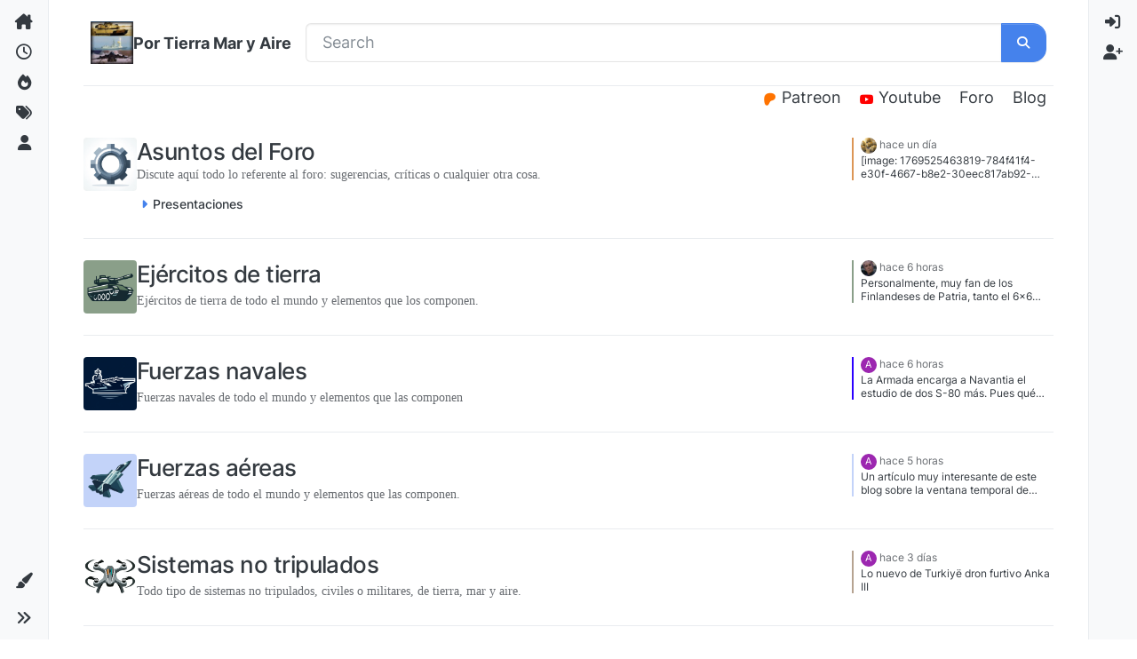

--- FILE ---
content_type: text/html; charset=utf-8
request_url: https://portierramaryaire.com/?mode=delete_cookies&sid=17b76afc414626caaf7dc6a51b5d5ed5
body_size: 24061
content:
<!DOCTYPE html>
<html lang="es" data-dir="ltr" style="direction: ltr;">
<head>
<title>Inicio | Por Tierra Mar y Aire</title>
<meta name="viewport" content="width&#x3D;device-width, initial-scale&#x3D;1.0" />
	<meta name="content-type" content="text/html; charset=UTF-8" />
	<meta name="apple-mobile-web-app-capable" content="yes" />
	<meta name="mobile-web-app-capable" content="yes" />
	<meta property="og:site_name" content="Por Tierra Mar y Aire" />
	<meta name="msapplication-badge" content="frequency=30; polling-uri=https://portierramaryaire.com/sitemap.xml" />
	<meta name="theme-color" content="#ffffff" />
	<meta name="msapplication-square150x150logo" content="/assets/uploads/system/site-logo.jpg" />
	<meta name="title" content="Por Tierra Mar y Aire" />
	<meta property="og:type" content="website" />
	<meta property="og:image" content="https://portierramaryaire.com/assets/uploads/system/site-logo.jpg" />
	<meta property="og:image:url" content="https://portierramaryaire.com/assets/uploads/system/site-logo.jpg" />
	<meta property="og:image:width" content="120" />
	<meta property="og:image:height" content="120" />
	<meta property="og:title" content="Por Tierra Mar y Aire" />
	<meta property="og:url" content="https://portierramaryaire.com/?mode&#x3D;delete_cookies&amp;sid&#x3D;17b76afc414626caaf7dc6a51b5d5ed5" />
	<meta name="description" content="¡Nuestra comunidad para debatir sobre temas de defensa!" />
	<meta property="og:description" content="¡Nuestra comunidad para debatir sobre temas de defensa!" />
	
<link rel="stylesheet" type="text/css" href="/assets/client-litera.css?v=87e5929d83c" />
<link rel="icon" type="image/x-icon" href="/assets/uploads/system/favicon.ico?v&#x3D;87e5929d83c" />
	<link rel="manifest" href="/manifest.webmanifest" crossorigin="use-credentials" />
	<link rel="search" type="application/opensearchdescription+xml" title="Por Tierra Mar y Aire" href="/osd.xml" />
	<link rel="apple-touch-icon" href="/assets/uploads/system/touchicon-orig.png" />
	<link rel="icon" sizes="36x36" href="/assets/uploads/system/touchicon-36.png" />
	<link rel="icon" sizes="48x48" href="/assets/uploads/system/touchicon-48.png" />
	<link rel="icon" sizes="72x72" href="/assets/uploads/system/touchicon-72.png" />
	<link rel="icon" sizes="96x96" href="/assets/uploads/system/touchicon-96.png" />
	<link rel="icon" sizes="144x144" href="/assets/uploads/system/touchicon-144.png" />
	<link rel="icon" sizes="192x192" href="/assets/uploads/system/touchicon-192.png" />
	<link rel="prefetch stylesheet" href="/assets/plugins/nodebb-plugin-markdown/styles/default.css" />
	<link rel="prefetch" href="/assets/language/es/markdown.json?v&#x3D;87e5929d83c" />
	<link rel="stylesheet" href="https://portierramaryaire.com/assets/plugins/nodebb-plugin-emoji/emoji/styles.css?v&#x3D;87e5929d83c" />
	<link rel="prefetch" href="/assets/src/modules/composer.js?v&#x3D;87e5929d83c" />
	<link rel="prefetch" href="/assets/src/modules/composer/uploads.js?v&#x3D;87e5929d83c" />
	<link rel="prefetch" href="/assets/src/modules/composer/drafts.js?v&#x3D;87e5929d83c" />
	<link rel="prefetch" href="/assets/src/modules/composer/tags.js?v&#x3D;87e5929d83c" />
	<link rel="prefetch" href="/assets/src/modules/composer/categoryList.js?v&#x3D;87e5929d83c" />
	<link rel="prefetch" href="/assets/src/modules/composer/resize.js?v&#x3D;87e5929d83c" />
	<link rel="prefetch" href="/assets/src/modules/composer/autocomplete.js?v&#x3D;87e5929d83c" />
	<link rel="prefetch" href="/assets/templates/composer.tpl?v&#x3D;87e5929d83c" />
	<link rel="prefetch" href="/assets/language/es/topic.json?v&#x3D;87e5929d83c" />
	<link rel="prefetch" href="/assets/language/es/modules.json?v&#x3D;87e5929d83c" />
	<link rel="prefetch" href="/assets/language/es/tags.json?v&#x3D;87e5929d83c" />
	
<script>
var config = JSON.parse('{"relative_path":"","upload_url":"/assets/uploads","asset_base_url":"/assets","assetBaseUrl":"/assets","siteTitle":"Por Tierra Mar y Aire","browserTitle":"Por Tierra Mar y Aire","description":"\xA1Nuestra comunidad para debatir sobre temas de defensa!","keywords":"","brand:logo":"&#x2F;assets&#x2F;uploads&#x2F;system&#x2F;site-logo.jpg","titleLayout":"&#123;pageTitle&#125; | &#123;browserTitle&#125;","showSiteTitle":true,"maintenanceMode":false,"postQueue":0,"minimumTitleLength":5,"maximumTitleLength":255,"minimumPostLength":10,"maximumPostLength":32767,"minimumTagsPerTopic":0,"maximumTagsPerTopic":10,"minimumTagLength":3,"maximumTagLength":15,"undoTimeout":10000,"useOutgoingLinksPage":true,"outgoingLinksWhitelist":"https://legacy.portierramaryaire.com/,https://blog.portierramaryaire.com/,substack.com,x.com","allowGuestHandles":false,"allowTopicsThumbnail":true,"usePagination":true,"disableChat":false,"disableChatMessageEditing":false,"maximumChatMessageLength":500,"socketioTransports":["polling","websocket"],"socketioOrigins":"https://portierramaryaire.com:*","websocketAddress":"","maxReconnectionAttempts":3,"reconnectionDelay":1500,"topicsPerPage":10,"postsPerPage":30,"maximumFileSize":2048,"theme:id":"nodebb-theme-harmony","theme:src":"https://cdn.jsdelivr.net/npm/bootswatch@5.3.3/dist/litera/bootstrap.min.css","defaultLang":"es","userLang":"es","loggedIn":false,"uid":-1,"cache-buster":"v=87e5929d83c","topicPostSort":"oldest_to_newest","categoryTopicSort":"recently_replied","csrf_token":false,"searchEnabled":true,"searchDefaultInQuick":"titles","bootswatchSkin":"litera","composer:showHelpTab":true,"enablePostHistory":true,"timeagoCutoff":30,"timeagoCodes":["af","am","ar","az-short","az","be","bg","bs","ca","cs","cy","da","de-short","de","dv","el","en-short","en","es-short","es","et","eu","fa-short","fa","fi","fr-short","fr","gl","he","hr","hu","hy","id","is","it-short","it","ja","jv","ko","ky","lt","lv","mk","nl","no","pl","pt-br-short","pt-br","pt-short","pt","ro","rs","ru","rw","si","sk","sl","sq","sr","sv","th","tr-short","tr","uk","ur","uz","vi","zh-CN","zh-TW"],"cookies":{"enabled":false,"message":"[[global:cookies.message]]","dismiss":"[[global:cookies.accept]]","link":"[[global:cookies.learn-more]]","link_url":"https:&#x2F;&#x2F;www.cookiesandyou.com"},"thumbs":{"size":360},"emailPrompt":1,"useragent":{"isSafari":false},"fontawesome":{"pro":false,"styles":["solid","brands","regular"],"version":"6.7.2"},"activitypub":{"probe":0},"acpLang":"undefined","topicSearchEnabled":false,"disableCustomUserSkins":false,"defaultBootswatchSkin":"litera","theme":{"enableQuickReply":true,"enableBreadcrumbs":true,"centerHeaderElements":false,"mobileTopicTeasers":false,"stickyToolbar":true,"topicSidebarTools":true,"topMobilebar":false,"autohideBottombar":true,"openSidebars":false,"chatModals":true},"openDraftsOnPageLoad":false,"markdown":{"highlight":1,"highlightLinesLanguageList":"[]","hljsLanguages":["common"],"theme":"default.css","defaultHighlightLanguage":"","externalMark":false},"emojiCustomFirst":false,"2factor":{"hasKey":false},"spam-be-gone":{},"maximumReactions":4,"maximumReactionsPerMessage":4,"enablePostReactions":true,"enableMessageReactions":true,"composer-default":{}}');
var app = {
user: JSON.parse('{"uid":-1,"username":"Invitado","displayname":"Invitado","userslug":"","fullname":"Invitado","email":"","icon:text":"?","icon:bgColor":"#aaa","groupTitle":"","groupTitleArray":[],"status":"offline","reputation":0,"email:confirmed":false,"unreadData":{"":{},"new":{},"watched":{},"unreplied":{}},"isAdmin":false,"isGlobalMod":false,"isMod":false,"privileges":{"chat":false,"chat:privileged":false,"upload:post:image":false,"upload:post:file":false,"signature":false,"invite":false,"group:create":false,"search:content":false,"search:users":false,"search:tags":false,"view:users":true,"view:tags":true,"view:groups":true,"local:login":false,"ban":false,"mute":false,"view:users:info":false},"blocks":[],"timeagoCode":"es","offline":true,"lastRoomId":null,"isEmailConfirmSent":false}')
};
document.documentElement.style.setProperty('--panel-offset', `0px`);
</script>


<style>.meta.stats {
  display: none !important;
}

.teaser {
  margin-left: auto;
}

.category-header .icon.d-inline-flex.justify-content-center {
  width: 90px !important;
  height: 90px !important;
  margin-right: 16px;
}

.icon.d-inline-flex.justify-content-center {
  width: 60px !important;
  height: 60px !important;
}

@media (max-width: 550px) {
  .description.text-muted.text-sm.w-100 {
    display: none !important;
  }
  div[component="category/posts"] {
    display: none !important;
  }
  .d-flex.col-lg-7.gap-2.gap-lg-3 > .flex-grow-1.d-flex.flex-wrap.gap-1 {
    align-self: center;
    padding-left: 8px;
  }
}</style>

</head>
<body class="page-categories template-categories page-status-200 theme-harmony user-guest skin-litera">
<a class="visually-hidden-focusable position-absolute top-0 start-0 p-3 m-3 bg-body" style="z-index: 1021;" href="#content">Omitir al contenido</a>

<div class="layout-container d-flex justify-content-between pb-4 pb-md-0">
<nav component="sidebar/left" class=" text-dark bg-light sidebar sidebar-left start-0 border-end vh-100 d-none d-lg-flex flex-column justify-content-between sticky-top">
<ul id="main-nav" class="list-unstyled d-flex flex-column w-100 gap-2 mt-2 overflow-y-auto">


<li class="nav-item mx-2 " title="Categorías">
<a class="nav-link navigation-link d-flex gap-2 justify-content-between align-items-center "  href="&#x2F;categories"  aria-label="Categorías">
<span class="d-flex gap-2 align-items-center text-nowrap truncate-open">
<span class="position-relative">

<i class="fa fa-fw fa-house-chimney fa-solid" data-content=""></i>
<span component="navigation/count" class="visible-closed position-absolute top-0 start-100 translate-middle badge rounded-1 bg-primary hidden"></span>

</span>
<span class="nav-text small visible-open fw-semibold text-truncate">Categorías</span>
</span>
<span component="navigation/count" class="visible-open badge rounded-1 bg-primary hidden"></span>
</a>

</li>



<li class="nav-item mx-2 " title="Recientes">
<a class="nav-link navigation-link d-flex gap-2 justify-content-between align-items-center "  href="&#x2F;recent"  aria-label="Recientes">
<span class="d-flex gap-2 align-items-center text-nowrap truncate-open">
<span class="position-relative">

<i class="fa fa-fw fa-clock-o" data-content=""></i>
<span component="navigation/count" class="visible-closed position-absolute top-0 start-100 translate-middle badge rounded-1 bg-primary hidden"></span>

</span>
<span class="nav-text small visible-open fw-semibold text-truncate">Recientes</span>
</span>
<span component="navigation/count" class="visible-open badge rounded-1 bg-primary hidden"></span>
</a>

</li>



<li class="nav-item mx-2 " title="Popular">
<a class="nav-link navigation-link d-flex gap-2 justify-content-between align-items-center "  href="&#x2F;popular"  aria-label="Popular">
<span class="d-flex gap-2 align-items-center text-nowrap truncate-open">
<span class="position-relative">

<i class="fa fa-fw fa-fire" data-content=""></i>
<span component="navigation/count" class="visible-closed position-absolute top-0 start-100 translate-middle badge rounded-1 bg-primary hidden"></span>

</span>
<span class="nav-text small visible-open fw-semibold text-truncate">Popular</span>
</span>
<span component="navigation/count" class="visible-open badge rounded-1 bg-primary hidden"></span>
</a>

</li>



<li class="nav-item mx-2 " title="Etiquetas">
<a class="nav-link navigation-link d-flex gap-2 justify-content-between align-items-center "  href="&#x2F;tags"  aria-label="Etiquetas">
<span class="d-flex gap-2 align-items-center text-nowrap truncate-open">
<span class="position-relative">

<i class="fa fa-fw fa-tags" data-content=""></i>
<span component="navigation/count" class="visible-closed position-absolute top-0 start-100 translate-middle badge rounded-1 bg-primary hidden"></span>

</span>
<span class="nav-text small visible-open fw-semibold text-truncate">Etiquetas</span>
</span>
<span component="navigation/count" class="visible-open badge rounded-1 bg-primary hidden"></span>
</a>

</li>



<li class="nav-item mx-2 " title="Usuarios">
<a class="nav-link navigation-link d-flex gap-2 justify-content-between align-items-center "  href="&#x2F;users"  aria-label="Usuarios">
<span class="d-flex gap-2 align-items-center text-nowrap truncate-open">
<span class="position-relative">

<i class="fa fa-fw fa-user" data-content=""></i>
<span component="navigation/count" class="visible-closed position-absolute top-0 start-100 translate-middle badge rounded-1 bg-primary hidden"></span>

</span>
<span class="nav-text small visible-open fw-semibold text-truncate">Usuarios</span>
</span>
<span component="navigation/count" class="visible-open badge rounded-1 bg-primary hidden"></span>
</a>

</li>


</ul>
<div class="sidebar-toggle-container align-self-start">

<div class="dropend m-2" component="skinSwitcher" title="Skins">
<a data-bs-toggle="dropdown" href="#" role="button" class="nav-link position-relative" aria-haspopup="true" aria-expanded="false" aria-label="Skins">
<span class="justify-content-between w-100">
<span class="d-flex gap-2 align-items-center text-nowrap truncate-open">
<span>
<i component="skinSwitcher/icon" class="fa fa-fw fa-paintbrush"></i>
</span>
<span class="nav-text small visible-open fw-semibold">Skins</span>
</span>
</span>
</a>
<ul class="dropdown-menu p-1 text-sm overflow-auto p-1" role="menu">
<div class="d-flex">
<div>
<li class="dropdown-header">Light</li>
<div class="d-grid" style="grid-template-columns: 1fr 1fr;">

<li>
<a href="#" class="dropdown-item rounded-1" data-value="cerulean" role="menuitem">Cerulean <i class="fa fa-fw fa-check  invisible "></i></a>
</li>

<li>
<a href="#" class="dropdown-item rounded-1" data-value="cosmo" role="menuitem">Cosmo <i class="fa fa-fw fa-check  invisible "></i></a>
</li>

<li>
<a href="#" class="dropdown-item rounded-1" data-value="flatly" role="menuitem">Flatly <i class="fa fa-fw fa-check  invisible "></i></a>
</li>

<li>
<a href="#" class="dropdown-item rounded-1" data-value="journal" role="menuitem">Journal <i class="fa fa-fw fa-check  invisible "></i></a>
</li>

<li>
<a href="#" class="dropdown-item rounded-1" data-value="litera" role="menuitem">Litera <i class="fa fa-fw fa-check  invisible "></i></a>
</li>

<li>
<a href="#" class="dropdown-item rounded-1" data-value="lumen" role="menuitem">Lumen <i class="fa fa-fw fa-check  invisible "></i></a>
</li>

<li>
<a href="#" class="dropdown-item rounded-1" data-value="lux" role="menuitem">Lux <i class="fa fa-fw fa-check  invisible "></i></a>
</li>

<li>
<a href="#" class="dropdown-item rounded-1" data-value="materia" role="menuitem">Materia <i class="fa fa-fw fa-check  invisible "></i></a>
</li>

<li>
<a href="#" class="dropdown-item rounded-1" data-value="minty" role="menuitem">Minty <i class="fa fa-fw fa-check  invisible "></i></a>
</li>

<li>
<a href="#" class="dropdown-item rounded-1" data-value="morph" role="menuitem">Morph <i class="fa fa-fw fa-check  invisible "></i></a>
</li>

<li>
<a href="#" class="dropdown-item rounded-1" data-value="pulse" role="menuitem">Pulse <i class="fa fa-fw fa-check  invisible "></i></a>
</li>

<li>
<a href="#" class="dropdown-item rounded-1" data-value="sandstone" role="menuitem">Sandstone <i class="fa fa-fw fa-check  invisible "></i></a>
</li>

<li>
<a href="#" class="dropdown-item rounded-1" data-value="simplex" role="menuitem">Simplex <i class="fa fa-fw fa-check  invisible "></i></a>
</li>

<li>
<a href="#" class="dropdown-item rounded-1" data-value="sketchy" role="menuitem">Sketchy <i class="fa fa-fw fa-check  invisible "></i></a>
</li>

<li>
<a href="#" class="dropdown-item rounded-1" data-value="spacelab" role="menuitem">Spacelab <i class="fa fa-fw fa-check  invisible "></i></a>
</li>

<li>
<a href="#" class="dropdown-item rounded-1" data-value="united" role="menuitem">United <i class="fa fa-fw fa-check  invisible "></i></a>
</li>

<li>
<a href="#" class="dropdown-item rounded-1" data-value="yeti" role="menuitem">Yeti <i class="fa fa-fw fa-check  invisible "></i></a>
</li>

<li>
<a href="#" class="dropdown-item rounded-1" data-value="zephyr" role="menuitem">Zephyr <i class="fa fa-fw fa-check  invisible "></i></a>
</li>

</div>
</div>
<div>
<li class="dropdown-header">Dark</li>

<li>
<a href="#" class="dropdown-item rounded-1" data-value="cyborg" role="menuitem">Cyborg <i class="fa fa-fw fa-check  invisible "></i></a>
</li>

<li>
<a href="#" class="dropdown-item rounded-1" data-value="darkly" role="menuitem">Darkly <i class="fa fa-fw fa-check  invisible "></i></a>
</li>

<li>
<a href="#" class="dropdown-item rounded-1" data-value="quartz" role="menuitem">Quartz <i class="fa fa-fw fa-check  invisible "></i></a>
</li>

<li>
<a href="#" class="dropdown-item rounded-1" data-value="slate" role="menuitem">Slate <i class="fa fa-fw fa-check  invisible "></i></a>
</li>

<li>
<a href="#" class="dropdown-item rounded-1" data-value="solar" role="menuitem">Solar <i class="fa fa-fw fa-check  invisible "></i></a>
</li>

<li>
<a href="#" class="dropdown-item rounded-1" data-value="superhero" role="menuitem">Superhero <i class="fa fa-fw fa-check  invisible "></i></a>
</li>

<li>
<a href="#" class="dropdown-item rounded-1" data-value="vapor" role="menuitem">Vapor <i class="fa fa-fw fa-check  invisible "></i></a>
</li>

</div>
</div>
<hr class="my-1"/>
<div class="d-grid" style="grid-template-columns: 1fr 1fr;">

<li>
<a href="#" class="dropdown-item rounded-1" data-value="" role="menuitem">Default (Litera) <i class="fa fa-fw fa-check "></i></a>
</li>

<li>
<a href="#" class="dropdown-item rounded-1" data-value="noskin" role="menuitem">No Skin <i class="fa fa-fw fa-check  invisible "></i></a>
</li>


</div>
</ul>
</div>

<div class="sidebar-toggle m-2 d-none d-lg-block">
<a href="#" role="button" component="sidebar/toggle" class="nav-link d-flex gap-2 align-items-center p-2 pointer w-100 text-nowrap" title="Expand" aria-label="Alternar barra lateral">
<i class="fa fa-fw fa-angles-right"></i>
<i class="fa fa-fw fa-angles-left"></i>
<span class="nav-text visible-open fw-semibold small lh-1">Collapse</span>
</a>
</div>
</div>
</nav>
<main id="panel" class="d-flex flex-column gap-3 flex-grow-1 mt-3" style="min-width: 0;">

<div class="container-lg px-md-4 brand-container">
<div class="col-12 d-flex border-bottom pb-3 ">

<div component="brand/wrapper" class="d-flex align-items-center gap-3 p-2 rounded-1 align-content-stretch ">

<a component="brand/anchor" href="/" title="Brand Logo">
<img component="brand/logo" alt="Brand Logo" class="" src="/assets/uploads/system/site-logo.jpg?v=87e5929d83c" />
</a>


<a component="siteTitle" class="text-truncate align-self-stretch align-items-center d-flex" href="/">
<h1 class="fs-6 fw-bold text-body mb-0">Por Tierra Mar y Aire</h1>
</a>

</div>


<div data-widget-area="brand-header" class="flex-fill gap-3 p-2 align-self-center">

<div class="search-widget">
<form action="/search" method="GET">
<div class="row">
<div class="col-12">
<div class="input-group">
<input type="text" class="form-control" name="term" placeholder="Search"/>
<button class="btn btn-primary" type="submit"><i class="fa fa-search"></i></button>

</div>
<div class="position-relative">
<div class="quick-search-container dropdown-menu p-2 d-block hidden" style="right: auto; z-index: 1001;">
<div class="text-center loading-indicator"><i class="fa fa-spinner fa-spin"></i></div>
<div class="quick-search-results-container"></div>
</div>
</div>
</div>
</div>
</form>
</div>
<script>
(function() {
async function prepareSearch() {
const isQuickSearchEnabled = false;
if (isQuickSearchEnabled) {
const search = await app.require('search');
const searchWidget =  $('.search-widget');
function enableQuickSearch () {
search.enableQuickSearch({
searchElements: {
inputEl: searchWidget.find('input[name="term"]'),
resultEl: searchWidget.find('.quick-search-container'),
},
searchOptions: {
in: searchWidget.find('select[name="in"]').val(),
},
});
}
enableQuickSearch();
searchWidget.find('select[name="in"]').on('change', function () {
enableQuickSearch();
searchWidget.find('input[name="term"]').trigger('refresh');
});
}
}
if (document.readyState === 'loading') {
document.addEventListener('DOMContentLoaded', prepareSearch);
} else {
prepareSearch();
}
})();
</script>

</div>

</div>
</div>

<div class="container-lg px-md-4 d-flex flex-column gap-3 h-100 mb-5 mb-lg-0" id="content">
<noscript>
<div class="alert alert-danger">
<p>
Your browser does not seem to support JavaScript. As a result, your viewing experience will be diminished, and you have been placed in <strong>read-only mode</strong>.
</p>
<p>
Please download a browser that supports JavaScript, or enable it if it's disabled (i.e. NoScript).
</p>
</div>
</noscript>
<div data-widget-area="header">

<div class="d-none d-lg-block" style="text-align: right;">
  <a class="category-header text-reset px-lg-2" href="https://www.patreon.com/portierramaryaire">
    <span class="icon justify-content-center align-items-center align-middle rounded-1" style="background-color: #ffffff; border-color: #ffffff!important; color: #ff7300; width:28px; height: 28px; font-size: 14px;">
      <i class="fa fa-fw fa-patreon fa-brands"></i>
    </span>
    Patreon
  </a>
  
  <a class="category-header text-reset px-lg-2" href="https://www.youtube.com/c/PorTierraMaryAirepodcast">
    <span class="icon justify-content-center align-items-center align-middle rounded-1" style="background-color: #ffffff; border-color: #ffffff!important; color: #ff0000; width:28px; height: 28px; font-size: 14px;">
      <i class="fa fa-fw fa-youtube fa-brands"></i>
    </span>
    Youtube
  </a>
  
  <a class="category-header text-reset px-lg-2" href="https://legacy.portierramaryaire.com/" style="display: inline-flex; align-items: center;">
    Foro
  </a>

  <a class="category-header text-reset px-lg-2" href="https://blog.portierramaryaire.com/" style="display: inline-flex; align-items: center;">
    Blog
  </a>
</div>


</div>
<div class="row flex-fill py-2">
<div class="col-lg-12">

<ul class="categories-list list-unstyled" itemscope itemtype="http://www.schema.org/ItemList">

<li component="categories/category" data-cid="23" class="w-100 border-bottom py-3 py-lg-4 gap-lg-0 gap-2 d-flex flex-column flex-lg-row align-items-start category-23 ">
<meta itemprop="name" content="Asuntos del Foro">
<div class="d-flex col-lg-7 gap-2 gap-lg-3">
<div class="flex-shrink-0">
<span class="icon d-inline-flex justify-content-center align-items-center align-middle rounded-1" style="background-color: #DC9656; border-color: #DC9656!important; color: #ffffff; background-image: url(&#x2F;assets&#x2F;uploads&#x2F;category&#x2F;category-23.png); background-size: cover; width:40px; height: 40px; font-size: 20px;"><i class="fa fa-fw fa-nbb-none"></i></span>
</div>
<div class="flex-grow-1 d-flex flex-wrap gap-1 me-0 me-lg-2">
<h2 class="title text-break fs-4 fw-semibold m-0 tracking-tight w-100">

<a class="text-reset" href="/category/23/asuntos-del-foro" itemprop="url">Asuntos del Foro</a>

</h2>

<div class="description text-muted text-sm w-100 line-clamp-sm-5">
<p dir="auto">Discute aquí todo lo referente al foro: sugerencias, críticas o cualquier otra cosa.</p>

</div>


<div class="d-flex gap-1 d-block d-lg-none w-100">
<span class="badge text-body border stats text-xs text-muted">
<i class="fa fa-fw fa-list"></i>
<span class="fw-normal">15</span>
</span>
<span class="badge text-body border stats text-xs text-muted">
<i class="fa-regular fa-fw fa-message"></i>
<span class="fw-normal">362</span>
</span>

<a href="/post/18705" class="border badge bg-transparent text-muted fw-normal timeago " title="2026-01-27T14:51:06.934Z"></a>

</div>



<ul class="list-unstyled category-children row row-cols-1 row-cols-md-2 g-2 my-1 w-100">


<li data-cid="29" class="category-children-item small">
<div class="d-flex gap-1">
<i class="fa fa-fw fa-caret-right text-primary" style="line-height: var(--bs-body-line-height);"></i>
<a href="/category/29/presentaciones" class="text-reset fw-semibold">Presentaciones</a>
</div>
</li>


</ul>


</div>
</div>

<div class="d-flex col-lg-5 col-12 align-content-stretch">
<div class="meta stats d-none d-lg-grid col-6 gap-1 pe-2 text-muted" style="grid-template-columns: 1fr 1fr;">
<div class="card card-header border-0 p-2 overflow-hidden rounded-1 d-flex flex-column align-items-center">
<span class="fs-5 ff-secondary lh-1" title="15">15</span>
<span class="d-none d-xl-flex text-lowercase text-xs">Temas</span>
<i class="d-xl-none fa fa-fw text-xs text-muted opacity-75 fa-list"></i>
</div>
<div class="card card-header border-0 p-2 overflow-hidden rounded-1 d-flex flex-column align-items-center">
<span class="fs-5 ff-secondary lh-1" title="362">362</span>
<span class="d-none d-xl-flex text-lowercase text-xs">Mensajes</span>
<i class="d-xl-none fa-regular fa-fw text-xs text-muted opacity-75 fa-message"></i>
</div>
</div>

<div component="topic/teaser" class="teaser ps-5 ps-lg-0 col-lg-6 col-12 d-none d-lg-block">
<div class="lastpost border-start border-2 lh-sm h-100" style="border-color: #DC9656!important;">


<div component="category/posts" class="ps-2 text-xs d-flex flex-column h-100 gap-1">
<div class="text-nowrap text-truncate">
<a class="text-decoration-none avatar-tooltip" title="elgranmazapan" href="/user/elgranmazapan"><img title="elgranmazapan" data-uid="18" class="avatar  avatar-rounded" alt="elgranmazapan" loading="lazy" component="avatar/picture" src="/assets/uploads/profile/uid-18/18-profileavatar-1717246802626.jpeg" style="--avatar-size: 18px;" onError="this.remove()" itemprop="image" /><span title="elgranmazapan" data-uid="18" class="avatar  avatar-rounded" component="avatar/icon" style="--avatar-size: 18px; background-color: #2196f3">E</span></a>
<a class="permalink text-muted timeago text-xs" href="/topic/71/markdown-para-dar-formato-a-los-posts/14" title="2026-01-27T14:51:06.934Z" aria-label="Last post"></a>
</div>
<div class="post-content text-xs text-break line-clamp-sm-2 lh-sm position-relative flex-fill">
<a class="stretched-link" tabindex="-1" href="/topic/71/markdown-para-dar-formato-a-los-posts/14" aria-label="Last post"></a>
[image: 1769525463819-784f41f4-e30f-4667-b8e2-30eec817ab92-image.png]

</div>
</div>



</div>
</div>

</div>

</li>

<li component="categories/category" data-cid="21" class="w-100 border-bottom py-3 py-lg-4 gap-lg-0 gap-2 d-flex flex-column flex-lg-row align-items-start category-21 ">
<meta itemprop="name" content="Ejércitos de tierra">
<div class="d-flex col-lg-7 gap-2 gap-lg-3">
<div class="flex-shrink-0">
<span class="icon d-inline-flex justify-content-center align-items-center align-middle rounded-1" style="background-color: #8a9f89; border-color: #8a9f89!important; color: #333333; background-image: url(&#x2F;assets&#x2F;uploads&#x2F;category&#x2F;category-21.png); background-size: cover; width:40px; height: 40px; font-size: 20px;"><i class="fa fa-fw hidden"></i></span>
</div>
<div class="flex-grow-1 d-flex flex-wrap gap-1 me-0 me-lg-2">
<h2 class="title text-break fs-4 fw-semibold m-0 tracking-tight w-100">

<a class="text-reset" href="/category/21/ejércitos-de-tierra" itemprop="url">Ejércitos de tierra</a>

</h2>

<div class="description text-muted text-sm w-100 line-clamp-sm-5">
<p dir="auto">Ejércitos de tierra de todo el mundo y elementos que los componen.</p>

</div>


<div class="d-flex gap-1 d-block d-lg-none w-100">
<span class="badge text-body border stats text-xs text-muted">
<i class="fa fa-fw fa-list"></i>
<span class="fw-normal">25</span>
</span>
<span class="badge text-body border stats text-xs text-muted">
<i class="fa-regular fa-fw fa-message"></i>
<span class="fw-normal">3k</span>
</span>

<a href="/post/18791" class="border badge bg-transparent text-muted fw-normal timeago " title="2026-01-28T22:14:05.722Z"></a>

</div>




</div>
</div>

<div class="d-flex col-lg-5 col-12 align-content-stretch">
<div class="meta stats d-none d-lg-grid col-6 gap-1 pe-2 text-muted" style="grid-template-columns: 1fr 1fr;">
<div class="card card-header border-0 p-2 overflow-hidden rounded-1 d-flex flex-column align-items-center">
<span class="fs-5 ff-secondary lh-1" title="25">25</span>
<span class="d-none d-xl-flex text-lowercase text-xs">Temas</span>
<i class="d-xl-none fa fa-fw text-xs text-muted opacity-75 fa-list"></i>
</div>
<div class="card card-header border-0 p-2 overflow-hidden rounded-1 d-flex flex-column align-items-center">
<span class="fs-5 ff-secondary lh-1" title="3050">3k</span>
<span class="d-none d-xl-flex text-lowercase text-xs">Mensajes</span>
<i class="d-xl-none fa-regular fa-fw text-xs text-muted opacity-75 fa-message"></i>
</div>
</div>

<div component="topic/teaser" class="teaser ps-5 ps-lg-0 col-lg-6 col-12 d-none d-lg-block">
<div class="lastpost border-start border-2 lh-sm h-100" style="border-color: #8a9f89!important;">


<div component="category/posts" class="ps-2 text-xs d-flex flex-column h-100 gap-1">
<div class="text-nowrap text-truncate">
<a class="text-decoration-none avatar-tooltip" title="Lazarus" href="/user/lazarus"><img title="Lazarus" data-uid="5" class="avatar  avatar-rounded" alt="Lazarus" loading="lazy" component="avatar/picture" src="/assets/uploads/profile/uid-5/5-profileavatar-1716919633346.jpeg" style="--avatar-size: 18px;" onError="this.remove()" itemprop="image" /><span title="Lazarus" data-uid="5" class="avatar  avatar-rounded" component="avatar/icon" style="--avatar-size: 18px; background-color: #e65100">L</span></a>
<a class="permalink text-muted timeago text-xs" href="/topic/17/ejercito-de-tierra-de-españa/458" title="2026-01-28T22:14:05.722Z" aria-label="Last post"></a>
</div>
<div class="post-content text-xs text-break line-clamp-sm-2 lh-sm position-relative flex-fill">
<a class="stretched-link" tabindex="-1" href="/topic/17/ejercito-de-tierra-de-españa/458" aria-label="Last post"></a>
Personalmente, muy fan de los Finlandeses de Patria, tanto el 6x6 como el 8x8.
Aunque del 8x8, el que me hace mas gracia es su version polaca, el Rosomak-L ZSSW-30 que sigue teniendo capacidades anfibias aun con la torre con un 30mm, sus dos Spike y con sus 3 operadores y 8 tropas dentro.
Y para cosas mas ligeras, he visto recientemente que en el programa de dotar a sus brigadas motorizadas, los British habian puesto muy buenas notas al NMS Nomad y NMS Dragon (wops, mal nombre), que son en el fondo vehiculos de una empresa Turca, Nurol Makina

</div>
</div>



</div>
</div>

</div>

</li>

<li component="categories/category" data-cid="8" class="w-100 border-bottom py-3 py-lg-4 gap-lg-0 gap-2 d-flex flex-column flex-lg-row align-items-start category-8 ">
<meta itemprop="name" content="Fuerzas navales">
<div class="d-flex col-lg-7 gap-2 gap-lg-3">
<div class="flex-shrink-0">
<span class="icon d-inline-flex justify-content-center align-items-center align-middle rounded-1" style="background-color: #2b00ff; border-color: #2b00ff!important; color: #ffffff; background-image: url(&#x2F;assets&#x2F;uploads&#x2F;category&#x2F;category-8.png); background-size: contain; width:40px; height: 40px; font-size: 20px;"><i class="fa fa-fw fa-nbb-none"></i></span>
</div>
<div class="flex-grow-1 d-flex flex-wrap gap-1 me-0 me-lg-2">
<h2 class="title text-break fs-4 fw-semibold m-0 tracking-tight w-100">

<a class="text-reset" href="/category/8/fuerzas-navales" itemprop="url">Fuerzas navales</a>

</h2>

<div class="description text-muted text-sm w-100 line-clamp-sm-5">
<p dir="auto">Fuerzas navales de todo el mundo y elementos que las componen</p>

</div>


<div class="d-flex gap-1 d-block d-lg-none w-100">
<span class="badge text-body border stats text-xs text-muted">
<i class="fa fa-fw fa-list"></i>
<span class="fw-normal">62</span>
</span>
<span class="badge text-body border stats text-xs text-muted">
<i class="fa-regular fa-fw fa-message"></i>
<span class="fw-normal">7k</span>
</span>

<a href="/post/18790" class="border badge bg-transparent text-muted fw-normal timeago " title="2026-01-28T21:50:53.225Z"></a>

</div>




</div>
</div>

<div class="d-flex col-lg-5 col-12 align-content-stretch">
<div class="meta stats d-none d-lg-grid col-6 gap-1 pe-2 text-muted" style="grid-template-columns: 1fr 1fr;">
<div class="card card-header border-0 p-2 overflow-hidden rounded-1 d-flex flex-column align-items-center">
<span class="fs-5 ff-secondary lh-1" title="62">62</span>
<span class="d-none d-xl-flex text-lowercase text-xs">Temas</span>
<i class="d-xl-none fa fa-fw text-xs text-muted opacity-75 fa-list"></i>
</div>
<div class="card card-header border-0 p-2 overflow-hidden rounded-1 d-flex flex-column align-items-center">
<span class="fs-5 ff-secondary lh-1" title="7179">7k</span>
<span class="d-none d-xl-flex text-lowercase text-xs">Mensajes</span>
<i class="d-xl-none fa-regular fa-fw text-xs text-muted opacity-75 fa-message"></i>
</div>
</div>

<div component="topic/teaser" class="teaser ps-5 ps-lg-0 col-lg-6 col-12 d-none d-lg-block">
<div class="lastpost border-start border-2 lh-sm h-100" style="border-color: #2b00ff!important;">


<div component="category/posts" class="ps-2 text-xs d-flex flex-column h-100 gap-1">
<div class="text-nowrap text-truncate">
<a class="text-decoration-none avatar-tooltip" title="ajamba" href="/user/ajamba"><span title="ajamba" data-uid="60" class="avatar  avatar-rounded" component="avatar/icon" style="--avatar-size: 18px; background-color: #9c27b0">A</span></a>
<a class="permalink text-muted timeago text-xs" href="/topic/23/s-80-plus/349" title="2026-01-28T21:50:53.225Z" aria-label="Last post"></a>
</div>
<div class="post-content text-xs text-break line-clamp-sm-2 lh-sm position-relative flex-fill">
<a class="stretched-link" tabindex="-1" href="/topic/23/s-80-plus/349" aria-label="Last post"></a>
La Armada encarga a Navantia el estudio de dos S-80 más.
Pues qué queréis que os diga, que reitero mi opinión al respecto. Mejor acabar la serie de cuatro y usarla como lanzadera de nuevas tecnologías y hasta que no se haya hecho la gran carena del S-84 quietecitos. Ir incorporando, modernizando, adaptando y manteniéndolos y ya nos ponemos a planear una nueva serie, esta sí, de S-90 que esté en la parrilla de salida con el KSS-III, la clase Taigei, el A-29 y el U-212CD.

</div>
</div>



</div>
</div>

</div>

</li>

<li component="categories/category" data-cid="6" class="w-100 border-bottom py-3 py-lg-4 gap-lg-0 gap-2 d-flex flex-column flex-lg-row align-items-start category-6 ">
<meta itemprop="name" content="Fuerzas aéreas">
<div class="d-flex col-lg-7 gap-2 gap-lg-3">
<div class="flex-shrink-0">
<span class="icon d-inline-flex justify-content-center align-items-center align-middle rounded-1" style="background-color: #c3d3f9; border-color: #c3d3f9!important; color: #ffffff; background-image: url(&#x2F;assets&#x2F;uploads&#x2F;category&#x2F;category-6.png); background-size: cover; width:40px; height: 40px; font-size: 20px;"><i class="fa fa-fw fa-nbb-none"></i></span>
</div>
<div class="flex-grow-1 d-flex flex-wrap gap-1 me-0 me-lg-2">
<h2 class="title text-break fs-4 fw-semibold m-0 tracking-tight w-100">

<a class="text-reset" href="/category/6/fuerzas-aéreas" itemprop="url">Fuerzas aéreas</a>

</h2>

<div class="description text-muted text-sm w-100 line-clamp-sm-5">
<p dir="auto">Fuerzas aéreas de todo el mundo y elementos que las componen.</p>

</div>


<div class="d-flex gap-1 d-block d-lg-none w-100">
<span class="badge text-body border stats text-xs text-muted">
<i class="fa fa-fw fa-list"></i>
<span class="fw-normal">37</span>
</span>
<span class="badge text-body border stats text-xs text-muted">
<i class="fa-regular fa-fw fa-message"></i>
<span class="fw-normal">4k</span>
</span>

<a href="/post/18792" class="border badge bg-transparent text-muted fw-normal timeago " title="2026-01-28T22:46:17.502Z"></a>

</div>




</div>
</div>

<div class="d-flex col-lg-5 col-12 align-content-stretch">
<div class="meta stats d-none d-lg-grid col-6 gap-1 pe-2 text-muted" style="grid-template-columns: 1fr 1fr;">
<div class="card card-header border-0 p-2 overflow-hidden rounded-1 d-flex flex-column align-items-center">
<span class="fs-5 ff-secondary lh-1" title="37">37</span>
<span class="d-none d-xl-flex text-lowercase text-xs">Temas</span>
<i class="d-xl-none fa fa-fw text-xs text-muted opacity-75 fa-list"></i>
</div>
<div class="card card-header border-0 p-2 overflow-hidden rounded-1 d-flex flex-column align-items-center">
<span class="fs-5 ff-secondary lh-1" title="3922">4k</span>
<span class="d-none d-xl-flex text-lowercase text-xs">Mensajes</span>
<i class="d-xl-none fa-regular fa-fw text-xs text-muted opacity-75 fa-message"></i>
</div>
</div>

<div component="topic/teaser" class="teaser ps-5 ps-lg-0 col-lg-6 col-12 d-none d-lg-block">
<div class="lastpost border-start border-2 lh-sm h-100" style="border-color: #c3d3f9!important;">


<div component="category/posts" class="ps-2 text-xs d-flex flex-column h-100 gap-1">
<div class="text-nowrap text-truncate">
<a class="text-decoration-none avatar-tooltip" title="ajamba" href="/user/ajamba"><span title="ajamba" data-uid="60" class="avatar  avatar-rounded" component="avatar/icon" style="--avatar-size: 18px; background-color: #9c27b0">A</span></a>
<a class="permalink text-muted timeago text-xs" href="/topic/8/eurofighter-efa-ef-2000-typhoon/280" title="2026-01-28T22:46:17.502Z" aria-label="Last post"></a>
</div>
<div class="post-content text-xs text-break line-clamp-sm-2 lh-sm position-relative flex-fill">
<a class="stretched-link" tabindex="-1" href="/topic/8/eurofighter-efa-ef-2000-typhoon/280" aria-label="Last post"></a>
Un artículo muy interesante de este blog sobre la ventana temporal de 2030-45 en lo que respecta a la fuerza aérea.
[image: 1769640368145-captura-desde-2026-01-28-23-45-30-resized.png]

</div>
</div>



</div>
</div>

</div>

</li>

<li component="categories/category" data-cid="22" class="w-100 border-bottom py-3 py-lg-4 gap-lg-0 gap-2 d-flex flex-column flex-lg-row align-items-start category-22 ">
<meta itemprop="name" content="Sistemas no tripulados">
<div class="d-flex col-lg-7 gap-2 gap-lg-3">
<div class="flex-shrink-0">
<span class="icon d-inline-flex justify-content-center align-items-center align-middle rounded-1" style="background-color: #b6a391; border-color: #b6a391!important; color: #bfd8f2; background-image: url(&#x2F;assets&#x2F;uploads&#x2F;category&#x2F;category-22.png); background-size: cover; width:40px; height: 40px; font-size: 20px;"><i class="fa fa-fw fa-nbb-none"></i></span>
</div>
<div class="flex-grow-1 d-flex flex-wrap gap-1 me-0 me-lg-2">
<h2 class="title text-break fs-4 fw-semibold m-0 tracking-tight w-100">

<a class="text-reset" href="/category/22/sistemas-no-tripulados" itemprop="url">Sistemas no tripulados</a>

</h2>

<div class="description text-muted text-sm w-100 line-clamp-sm-5">
<p dir="auto">Todo tipo de sistemas no tripulados, civiles o militares, de tierra, mar y aire.</p>

</div>


<div class="d-flex gap-1 d-block d-lg-none w-100">
<span class="badge text-body border stats text-xs text-muted">
<i class="fa fa-fw fa-list"></i>
<span class="fw-normal">8</span>
</span>
<span class="badge text-body border stats text-xs text-muted">
<i class="fa-regular fa-fw fa-message"></i>
<span class="fw-normal">435</span>
</span>

<a href="/post/18646" class="border badge bg-transparent text-muted fw-normal timeago " title="2026-01-26T14:56:42.824Z"></a>

</div>




</div>
</div>

<div class="d-flex col-lg-5 col-12 align-content-stretch">
<div class="meta stats d-none d-lg-grid col-6 gap-1 pe-2 text-muted" style="grid-template-columns: 1fr 1fr;">
<div class="card card-header border-0 p-2 overflow-hidden rounded-1 d-flex flex-column align-items-center">
<span class="fs-5 ff-secondary lh-1" title="8">8</span>
<span class="d-none d-xl-flex text-lowercase text-xs">Temas</span>
<i class="d-xl-none fa fa-fw text-xs text-muted opacity-75 fa-list"></i>
</div>
<div class="card card-header border-0 p-2 overflow-hidden rounded-1 d-flex flex-column align-items-center">
<span class="fs-5 ff-secondary lh-1" title="435">435</span>
<span class="d-none d-xl-flex text-lowercase text-xs">Mensajes</span>
<i class="d-xl-none fa-regular fa-fw text-xs text-muted opacity-75 fa-message"></i>
</div>
</div>

<div component="topic/teaser" class="teaser ps-5 ps-lg-0 col-lg-6 col-12 d-none d-lg-block">
<div class="lastpost border-start border-2 lh-sm h-100" style="border-color: #b6a391!important;">


<div component="category/posts" class="ps-2 text-xs d-flex flex-column h-100 gap-1">
<div class="text-nowrap text-truncate">
<a class="text-decoration-none avatar-tooltip" title="ajamba" href="/user/ajamba"><span title="ajamba" data-uid="60" class="avatar  avatar-rounded" component="avatar/icon" style="--avatar-size: 18px; background-color: #9c27b0">A</span></a>
<a class="permalink text-muted timeago text-xs" href="/topic/80/noticias-de-drones/252" title="2026-01-26T14:56:42.824Z" aria-label="Last post"></a>
</div>
<div class="post-content text-xs text-break line-clamp-sm-2 lh-sm position-relative flex-fill">
<a class="stretched-link" tabindex="-1" href="/topic/80/noticias-de-drones/252" aria-label="Last post"></a>
Lo nuevo de Turkiyë dron furtivo Anka III

</div>
</div>



</div>
</div>

</div>

</li>

<li component="categories/category" data-cid="5" class="w-100 border-bottom py-3 py-lg-4 gap-lg-0 gap-2 d-flex flex-column flex-lg-row align-items-start category-5 ">
<meta itemprop="name" content="Defensa">
<div class="d-flex col-lg-7 gap-2 gap-lg-3">
<div class="flex-shrink-0">
<span class="icon d-inline-flex justify-content-center align-items-center align-middle rounded-1" style="background-color: #3b3b3b; border-color: #3b3b3b!important; color: #ffffff; background-image: url(&#x2F;assets&#x2F;uploads&#x2F;category&#x2F;category-5.png); background-size: cover; width:40px; height: 40px; font-size: 20px;"><i class="fa fa-fw fa-nbb-none"></i></span>
</div>
<div class="flex-grow-1 d-flex flex-wrap gap-1 me-0 me-lg-2">
<h2 class="title text-break fs-4 fw-semibold m-0 tracking-tight w-100">

<a class="text-reset" href="/category/5/defensa" itemprop="url">Defensa</a>

</h2>

<div class="description text-muted text-sm w-100 line-clamp-sm-5">
<p dir="auto">Foro dedicado a otros temas sobre defensa sin cabida en el resto de foros.</p>

</div>


<div class="d-flex gap-1 d-block d-lg-none w-100">
<span class="badge text-body border stats text-xs text-muted">
<i class="fa fa-fw fa-list"></i>
<span class="fw-normal">38</span>
</span>
<span class="badge text-body border stats text-xs text-muted">
<i class="fa-regular fa-fw fa-message"></i>
<span class="fw-normal">2k</span>
</span>

<a href="/post/18684" class="border badge bg-transparent text-muted fw-normal timeago " title="2026-01-27T10:11:46.869Z"></a>

</div>



<ul class="list-unstyled category-children row row-cols-1 row-cols-md-2 g-2 my-1 w-100">


<li data-cid="34" class="category-children-item small">
<div class="d-flex gap-1">
<i class="fa fa-fw fa-caret-right text-primary" style="line-height: var(--bs-body-line-height);"></i>
<a href="/category/34/cuerpos-policiales" class="text-reset fw-semibold">Cuerpos Policiales</a>
</div>
</li>



<li data-cid="30" class="category-children-item small">
<div class="d-flex gap-1">
<i class="fa fa-fw fa-caret-right text-primary" style="line-height: var(--bs-body-line-height);"></i>
<a href="/category/30/doctrina" class="text-reset fw-semibold">Doctrina</a>
</div>
</li>



<li data-cid="26" class="category-children-item small">
<div class="d-flex gap-1">
<i class="fa fa-fw fa-caret-right text-primary" style="line-height: var(--bs-body-line-height);"></i>
<a href="/category/26/ciberseguridad" class="text-reset fw-semibold">Ciberseguridad</a>
</div>
</li>



<li data-cid="33" class="category-children-item small">
<div class="d-flex gap-1">
<i class="fa fa-fw fa-caret-right text-primary" style="line-height: var(--bs-body-line-height);"></i>
<a href="/category/33/ferias-de-defensa" class="text-reset fw-semibold">Ferias de defensa</a>
</div>
</li>



<li data-cid="15" class="category-children-item small">
<div class="d-flex gap-1">
<i class="fa fa-fw fa-caret-right text-primary" style="line-height: var(--bs-body-line-height);"></i>
<a href="/category/15/fuerzas-espaciales" class="text-reset fw-semibold">Fuerzas espaciales</a>
</div>
</li>



<li data-cid="25" class="category-children-item small">
<div class="d-flex gap-1">
<i class="fa fa-fw fa-caret-right text-primary" style="line-height: var(--bs-body-line-height);"></i>
<a href="/category/25/nuclear" class="text-reset fw-semibold">Nuclear</a>
</div>
</li>


</ul>


</div>
</div>

<div class="d-flex col-lg-5 col-12 align-content-stretch">
<div class="meta stats d-none d-lg-grid col-6 gap-1 pe-2 text-muted" style="grid-template-columns: 1fr 1fr;">
<div class="card card-header border-0 p-2 overflow-hidden rounded-1 d-flex flex-column align-items-center">
<span class="fs-5 ff-secondary lh-1" title="38">38</span>
<span class="d-none d-xl-flex text-lowercase text-xs">Temas</span>
<i class="d-xl-none fa fa-fw text-xs text-muted opacity-75 fa-list"></i>
</div>
<div class="card card-header border-0 p-2 overflow-hidden rounded-1 d-flex flex-column align-items-center">
<span class="fs-5 ff-secondary lh-1" title="1627">2k</span>
<span class="d-none d-xl-flex text-lowercase text-xs">Mensajes</span>
<i class="d-xl-none fa-regular fa-fw text-xs text-muted opacity-75 fa-message"></i>
</div>
</div>

<div component="topic/teaser" class="teaser ps-5 ps-lg-0 col-lg-6 col-12 d-none d-lg-block">
<div class="lastpost border-start border-2 lh-sm h-100" style="border-color: #3b3b3b!important;">


<div component="category/posts" class="ps-2 text-xs d-flex flex-column h-100 gap-1">
<div class="text-nowrap text-truncate">
<a class="text-decoration-none avatar-tooltip" title="lepanto" href="/user/lepanto"><img title="lepanto" data-uid="80" class="avatar  avatar-rounded" alt="lepanto" loading="lazy" component="avatar/picture" src="/assets/uploads/profile/uid-80/80-profileavatar-1718305437816.jpeg" style="--avatar-size: 18px;" onError="this.remove()" itemprop="image" /><span title="lepanto" data-uid="80" class="avatar  avatar-rounded" component="avatar/icon" style="--avatar-size: 18px; background-color: #607d8b">L</span></a>
<a class="permalink text-muted timeago text-xs" href="/topic/74/noticias-defensa/724" title="2026-01-27T10:11:46.869Z" aria-label="Last post"></a>
</div>
<div class="post-content text-xs text-break line-clamp-sm-2 lh-sm position-relative flex-fill">
<a class="stretched-link" tabindex="-1" href="/topic/74/noticias-defensa/724" aria-label="Last post"></a>
Dentro del plan de la Comisión Europea para mejorar la seguridad y la resiliencia de la infraestructura de cables submarinos de la Unión Europea.
Finlandia reforzará su vigilancia de los cables submarinos en el norte del mar Báltico mediante la implantación de un  mecanismo de vigilancia integrado, según declaraciones de personal de la guardia fronteriza. Este mecanismo se está estableciendo en asociación con otros estados costeros del mar Báltico incorporando nuevas tecnologías y realizando ejercicios para reforzar la vigilancia
[image: MjAyNjAxNWJhNGI1OTVlMmQ3YjBlZGJjNzQ3NzkwNDI2ODViZTA?width=630&amp;height=354&amp;focuspoint=50%2C25&amp;cropresize=1&amp;client_id=bpeditorial&amp;sign=6ba7fc926bbc2d0b108077533ab50a9100a4c6da077751d5d2dff2847665c90c]

</div>
</div>



</div>
</div>

</div>

</li>

<li component="categories/category" data-cid="12" class="w-100 border-bottom py-3 py-lg-4 gap-lg-0 gap-2 d-flex flex-column flex-lg-row align-items-start category-12 ">
<meta itemprop="name" content="Conflictos militares">
<div class="d-flex col-lg-7 gap-2 gap-lg-3">
<div class="flex-shrink-0">
<span class="icon d-inline-flex justify-content-center align-items-center align-middle rounded-1" style="background-color: #5762ff; border-color: #5762ff!important; color: #ffffff; background-image: url(&#x2F;assets&#x2F;uploads&#x2F;category&#x2F;category-12.png); background-size: cover; width:40px; height: 40px; font-size: 20px;"><i class="fa fa-fw fa-nbb-none"></i></span>
</div>
<div class="flex-grow-1 d-flex flex-wrap gap-1 me-0 me-lg-2">
<h2 class="title text-break fs-4 fw-semibold m-0 tracking-tight w-100">

<a class="text-reset" href="/category/12/conflictos-militares" itemprop="url">Conflictos militares</a>

</h2>

<div class="description text-muted text-sm w-100 line-clamp-sm-5">
<p dir="auto">Todo sobre lo conflictos militares actuales o de otras épocas.</p>

</div>


<div class="d-flex gap-1 d-block d-lg-none w-100">
<span class="badge text-body border stats text-xs text-muted">
<i class="fa fa-fw fa-list"></i>
<span class="fw-normal">17</span>
</span>
<span class="badge text-body border stats text-xs text-muted">
<i class="fa-regular fa-fw fa-message"></i>
<span class="fw-normal">1k</span>
</span>

<a href="/post/18757" class="border badge bg-transparent text-muted fw-normal timeago " title="2026-01-28T11:24:15.012Z"></a>

</div>




</div>
</div>

<div class="d-flex col-lg-5 col-12 align-content-stretch">
<div class="meta stats d-none d-lg-grid col-6 gap-1 pe-2 text-muted" style="grid-template-columns: 1fr 1fr;">
<div class="card card-header border-0 p-2 overflow-hidden rounded-1 d-flex flex-column align-items-center">
<span class="fs-5 ff-secondary lh-1" title="17">17</span>
<span class="d-none d-xl-flex text-lowercase text-xs">Temas</span>
<i class="d-xl-none fa fa-fw text-xs text-muted opacity-75 fa-list"></i>
</div>
<div class="card card-header border-0 p-2 overflow-hidden rounded-1 d-flex flex-column align-items-center">
<span class="fs-5 ff-secondary lh-1" title="1389">1k</span>
<span class="d-none d-xl-flex text-lowercase text-xs">Mensajes</span>
<i class="d-xl-none fa-regular fa-fw text-xs text-muted opacity-75 fa-message"></i>
</div>
</div>

<div component="topic/teaser" class="teaser ps-5 ps-lg-0 col-lg-6 col-12 d-none d-lg-block">
<div class="lastpost border-start border-2 lh-sm h-100" style="border-color: #5762ff!important;">


<div component="category/posts" class="ps-2 text-xs d-flex flex-column h-100 gap-1">
<div class="text-nowrap text-truncate">
<a class="text-decoration-none avatar-tooltip" title="Vorlon" href="/user/vorlon"><img title="Vorlon" data-uid="44" class="avatar  avatar-rounded" alt="Vorlon" loading="lazy" component="avatar/picture" src="/assets/uploads/profile/uid-44/44-profileavatar-1742661092313.png" style="--avatar-size: 18px;" onError="this.remove()" itemprop="image" /><span title="Vorlon" data-uid="44" class="avatar  avatar-rounded" component="avatar/icon" style="--avatar-size: 18px; background-color: #e65100">V</span></a>
<a class="permalink text-muted timeago text-xs" href="/topic/142/israel-oriente-medio/303" title="2026-01-28T11:24:15.012Z" aria-label="Last post"></a>
</div>
<div class="post-content text-xs text-break line-clamp-sm-2 lh-sm position-relative flex-fill">
<a class="stretched-link" tabindex="-1" href="/topic/142/israel-oriente-medio/303" aria-label="Last post"></a>
La acumulacion de fuerzas EEUU en la región.
[image: G_lg40bXgAAzoIB?format=jpg&amp;name=large]
[image: G_vGOgcbAAIfoLs?format=jpg&amp;name=large]

</div>
</div>



</div>
</div>

</div>

</li>

<li component="categories/category" data-cid="9" class="w-100 border-bottom py-3 py-lg-4 gap-lg-0 gap-2 d-flex flex-column flex-lg-row align-items-start category-9 ">
<meta itemprop="name" content="Misceláneas">
<div class="d-flex col-lg-7 gap-2 gap-lg-3">
<div class="flex-shrink-0">
<span class="icon d-inline-flex justify-content-center align-items-center align-middle rounded-1" style="background-color: #ebebeb; border-color: #ebebeb!important; color: #000000; background-image: url(&#x2F;assets&#x2F;uploads&#x2F;category&#x2F;category-9.png); background-size: cover; width:40px; height: 40px; font-size: 20px;"><i class="fa fa-fw fa-nbb-none"></i></span>
</div>
<div class="flex-grow-1 d-flex flex-wrap gap-1 me-0 me-lg-2">
<h2 class="title text-break fs-4 fw-semibold m-0 tracking-tight w-100">

<a class="text-reset" href="/category/9/misceláneas" itemprop="url">Misceláneas</a>

</h2>


<div class="d-flex gap-1 d-block d-lg-none w-100">
<span class="badge text-body border stats text-xs text-muted">
<i class="fa fa-fw fa-list"></i>
<span class="fw-normal">25</span>
</span>
<span class="badge text-body border stats text-xs text-muted">
<i class="fa-regular fa-fw fa-message"></i>
<span class="fw-normal">751</span>
</span>

<a href="/post/18687" class="border badge bg-transparent text-muted fw-normal timeago " title="2026-01-27T10:36:32.436Z"></a>

</div>



<ul class="list-unstyled category-children row row-cols-1 row-cols-md-2 g-2 my-1 w-100">


<li data-cid="32" class="category-children-item small">
<div class="d-flex gap-1">
<i class="fa fa-fw fa-caret-right text-primary" style="line-height: var(--bs-body-line-height);"></i>
<a href="/category/32/ia-ia-ia" class="text-reset fw-semibold">IA IA IA</a>
</div>
</li>



<li data-cid="31" class="category-children-item small">
<div class="d-flex gap-1">
<i class="fa fa-fw fa-caret-right text-primary" style="line-height: var(--bs-body-line-height);"></i>
<a href="/category/31/cine" class="text-reset fw-semibold">Cine</a>
</div>
</li>



<li data-cid="28" class="category-children-item small">
<div class="d-flex gap-1">
<i class="fa fa-fw fa-caret-right text-primary" style="line-height: var(--bs-body-line-height);"></i>
<a href="/category/28/futuribles" class="text-reset fw-semibold">Futuribles</a>
</div>
</li>



<li data-cid="19" class="category-children-item small">
<div class="d-flex gap-1">
<i class="fa fa-fw fa-caret-right text-primary" style="line-height: var(--bs-body-line-height);"></i>
<a href="/category/19/lecturas" class="text-reset fw-semibold">Lecturas</a>
</div>
</li>



<li data-cid="13" class="category-children-item small">
<div class="d-flex gap-1">
<i class="fa fa-fw fa-caret-right text-primary" style="line-height: var(--bs-body-line-height);"></i>
<a href="/category/13/trivial" class="text-reset fw-semibold">Trivial</a>
</div>
</li>



<li data-cid="11" class="category-children-item small">
<div class="d-flex gap-1">
<i class="fa fa-fw fa-caret-right text-primary" style="line-height: var(--bs-body-line-height);"></i>
<a href="/category/11/sección-histórica" class="text-reset fw-semibold">Sección histórica</a>
</div>
</li>



<li data-cid="14" class="category-children-item small">
<div class="d-flex gap-1">
<i class="fa fa-fw fa-caret-right text-primary" style="line-height: var(--bs-body-line-height);"></i>
<a href="/category/14/simuladores" class="text-reset fw-semibold">Simuladores</a>
</div>
</li>



<li data-cid="10" class="category-children-item small">
<div class="d-flex gap-1">
<i class="fa fa-fw fa-caret-right text-primary" style="line-height: var(--bs-body-line-height);"></i>
<a href="/category/10/tema-libre" class="text-reset fw-semibold">Tema libre</a>
</div>
</li>


</ul>


</div>
</div>

<div class="d-flex col-lg-5 col-12 align-content-stretch">
<div class="meta stats d-none d-lg-grid col-6 gap-1 pe-2 text-muted" style="grid-template-columns: 1fr 1fr;">
<div class="card card-header border-0 p-2 overflow-hidden rounded-1 d-flex flex-column align-items-center">
<span class="fs-5 ff-secondary lh-1" title="25">25</span>
<span class="d-none d-xl-flex text-lowercase text-xs">Temas</span>
<i class="d-xl-none fa fa-fw text-xs text-muted opacity-75 fa-list"></i>
</div>
<div class="card card-header border-0 p-2 overflow-hidden rounded-1 d-flex flex-column align-items-center">
<span class="fs-5 ff-secondary lh-1" title="751">751</span>
<span class="d-none d-xl-flex text-lowercase text-xs">Mensajes</span>
<i class="d-xl-none fa-regular fa-fw text-xs text-muted opacity-75 fa-message"></i>
</div>
</div>

<div component="topic/teaser" class="teaser ps-5 ps-lg-0 col-lg-6 col-12 d-none d-lg-block">
<div class="lastpost border-start border-2 lh-sm h-100" style="border-color: #ebebeb!important;">


<div component="category/posts" class="ps-2 text-xs d-flex flex-column h-100 gap-1">
<div class="text-nowrap text-truncate">
<a class="text-decoration-none avatar-tooltip" title="lepanto" href="/user/lepanto"><img title="lepanto" data-uid="80" class="avatar  avatar-rounded" alt="lepanto" loading="lazy" component="avatar/picture" src="/assets/uploads/profile/uid-80/80-profileavatar-1718305437816.jpeg" style="--avatar-size: 18px;" onError="this.remove()" itemprop="image" /><span title="lepanto" data-uid="80" class="avatar  avatar-rounded" component="avatar/icon" style="--avatar-size: 18px; background-color: #607d8b">L</span></a>
<a class="permalink text-muted timeago text-xs" href="/topic/210/geopolitica-usa./222" title="2026-01-27T10:36:32.436Z" aria-label="Last post"></a>
</div>
<div class="post-content text-xs text-break line-clamp-sm-2 lh-sm position-relative flex-fill">
<a class="stretched-link" tabindex="-1" href="/topic/210/geopolitica-usa./222" aria-label="Last post"></a>
En fin, tras el acuerdo de asociación estratégica entre los gobiernos congoleño y estadounidense firmado el 4 de diciembre, recientemente una delegación de AFRICOM, el Comando Africano, visitó la República Democrática del Congo. Según dicen esta misión tuvo como objetivo explorar oportunidades para fortalecer la "cooperación bilateral en materia de seguridad y promover la paz mediante la fuerza", y obviamente hacer negocios.
La prensa de Sudáfrica señala que el acuerdo del 4 de diciembre "otorga acceso preferencial a los minerales congoleños a las empresas estadounidenses, y Estados Unidos se ha comprometido a desarrollar un corredor entre estas regiones ricas en recursos y los mercados occidentales, para poner fin a la arraigada influencia de China en este sector". Además, el acuerdo "garantiza a Estados Unidos maximizar sus ventajas en términos de recursos, cooperación militar e influencia geopolítica, y solo permite que otros se beneficien cuando ello no perjudique los intereses estadounidenses".

</div>
</div>



</div>
</div>

</div>

</li>

</ul>
<nav component="pagination" class="pagination-container mt-3 hidden" aria-label="Paginación">
<ul class="pagination pagination-sm gap-1 hidden-xs hidden-sm justify-content-center">
<li class="page-item previous  disabled">
<a class="page-link rounded fw-secondary px-3" href="?" data-page="1" aria-label="Página anterior"><i class="fa fa-chevron-left"></i> </a>
</li>

<li class="page-item next  disabled">
<a class="page-link rounded fw-secondary px-3" href="?" data-page="1" aria-label="Página siguiente"> <i class="fa fa-chevron-right"></i></a>
</li>
</ul>

<ul class="pagination pagination-sm hidden-md hidden-lg justify-content-center">
<li class="page-item first disabled">
<a class="page-link fw-secondary" href="?" data-page="1" aria-label="Primera Página"><i class="fa fa-fast-backward"></i> </a>
</li>
<li class="page-item previous disabled">
<a class="page-link fw-secondary" href="?" data-page="1" aria-label="Página anterior"><i class="fa fa-chevron-left"></i> </a>
</li>
<li component="pagination/select-page" class="page-item page select-page">
<a class="page-link fw-secondary" href="#" aria-label="Ir a la página">1 / 1</a>
</li>
<li class="page-item next disabled">
<a class="page-link fw-secondary" href="?" data-page="1" aria-label="Página siguiente"> <i class="fa fa-chevron-right"></i></a>
</li>
<li class="page-item last disabled">
<a class="page-link fw-secondary"  href="?" data-page="1" aria-label="Última Página"><i class="fa fa-fast-forward"></i> </a>
</li>
</ul>

</nav>
</div>
<div data-widget-area="sidebar" class="col-lg-3 col-sm-12 hidden">

</div>
</div>
<div data-widget-area="footer">

<div class="d-block d-lg-none" style="text-align: right;">
  <a class="category-header text-reset px-2" href="https://www.patreon.com/portierramaryaire">
    <span class="icon justify-content-center align-items-center align-middle rounded-1" style="background-color: #ffffff; border-color: #ffffff!important; color: #ff7300; width:28px; height: 28px; font-size: 14px;">
      <i class="fa fa-fw fa-patreon fa-brands"></i>
    </span>
    Patreon
  </a>
  
  <a class="category-header text-reset px-2" href="https://www.youtube.com/c/PorTierraMaryAirepodcast">
    <span class="icon justify-content-center align-items-center align-middle rounded-1" style="background-color: #ffffff; border-color: #ffffff!important; color: #ff0000; width:28px; height: 28px; font-size: 14px;">
      <i class="fa fa-fw fa-youtube fa-brands"></i>
    </span>
    Youtube
  </a>
  
  <div class="category-header text-reset px-2 align-items-center" style="display: inline-flex; align-items: center;">
    <span class="icon justify-content-center align-items-center align-middle rounded-1" style="background-color: #ffffff; border-color: #ffffff!important; color: #0000ff; width:28px; height: 28px; font-size: 14px;">
      <i class="fa fa-2x fa-php fa-brands"></i>
    </span>
    <div style="display: inline-flex; flex-direction: row; align-items: center; margin-left: 8px;">
      <a href="https://legacy.portierramaryaire.com/" style="margin-right: 4px;">Foro</a>
      <span style="margin-right: 4px;">/</span>

      <a href="https://blog.portierramaryaire.com/">Blog</a>
      <span style="margin-left: 4px;">Legado</span>
    </div>
  </div>
</div>


<div class="d-flex forum-stats flex-wrap mb-3 gap-4">
<div class="d-flex flex-1 gap-4">
<div class="flex-1">
<div class="stats-card text-center ">
<h4 class="stats" title="1">1</h4>
<span class="text-secondary">Conectado</span>
</div>
</div>
<div class="flex-1">
<div class="stats-card text-center ">
<h4 class="stats" title="199">199</h4>
<span class="text-secondary">Usuarios</span>
</div>
</div>
</div>
<div class="d-flex flex-1 gap-4">
<div class="flex-1">
<div class="stats-card text-center ">
<h4 class="stats" title="228">228</h4>
<span class="text-secondary">Temas</span>
</div>
</div>
<div class="flex-1">
<div class="stats-card text-center ">
<h4 class="stats" title="18.7k">18.7k</h4>
<span class="text-secondary">Mensajes</span>
</div>
</div>
</div>
</div>

</div><script id="ajaxify-data" type="application/json">{"title":"[[pages:home]]","selectCategoryLabel":"[[pages:categories]]","categories":[{"cid":23,"icon":"fa-nbb-none","link":"","name":"Asuntos del Foro","slug":"23/asuntos-del-foro","class":"col-md-3 col-6","color":"#ffffff","order":1,"handle":"asuntos-del-foro","bgColor":"#DC9656","disabled":0,"isSection":0,"parentCid":0,"imageClass":"cover","post_count":321,"description":"Discute aquí todo lo referente al foro: sugerencias, críticas o cualquier otra cosa.","topic_count":13,"backgroundImage":"&#x2F;assets&#x2F;uploads&#x2F;category&#x2F;category-23.png","numRecentReplies":1,"descriptionParsed":"<p dir=\"auto\">Discute aquí todo lo referente al foro: sugerencias, críticas o cualquier otra cosa.<\/p>\n","subCategoriesPerPage":10,"minTags":0,"maxTags":10,"postQueue":0,"totalPostCount":362,"totalTopicCount":15,"tagWhitelist":[],"children":[{"cid":29,"icon":"fa-user fa-solid","link":"","name":"Presentaciones","slug":"29/presentaciones","class":"col-md-3 col-6","color":"#333333","order":0,"handle":"presentaciones","bgColor":"#F7CA88","disabled":0,"isSection":0,"parentCid":23,"imageClass":"cover","post_count":41,"description":"","topic_count":2,"numRecentReplies":1,"descriptionParsed":"","subCategoriesPerPage":10,"minTags":0,"maxTags":10,"postQueue":0,"totalPostCount":41,"totalTopicCount":2,"tagWhitelist":[],"parent":{"cid":23,"icon":"fa-nbb-none","link":"","name":"Asuntos del Foro","slug":"23/asuntos-del-foro","class":"col-md-3 col-6","color":"#ffffff","order":1,"handle":"asuntos-del-foro","bgColor":"#DC9656","disabled":0,"isSection":0,"parentCid":0,"imageClass":"cover","post_count":321,"description":"Discute aquí todo lo referente al foro: sugerencias, críticas o cualquier otra cosa.","topic_count":13,"backgroundImage":"&#x2F;assets&#x2F;uploads&#x2F;category&#x2F;category-23.png","numRecentReplies":1,"descriptionParsed":"<p dir=\"auto\">Discute aquí todo lo referente al foro: sugerencias, críticas o cualquier otra cosa.<\/p>\n","subCategoriesPerPage":10,"minTags":0,"maxTags":10,"postQueue":0,"totalPostCount":321,"totalTopicCount":13,"tagWhitelist":[]},"posts":[{"pid":16619,"tid":76,"content":"¡Bienvenido de nuevo!\n","timestamp":1765832394736,"sourceContent":null,"timestampISO":"2025-12-15T20:59:54.736Z","user":{"uid":13,"picture":null,"username":"champi","userslug":"champi","displayname":"champi","icon:bgColor":"#e65100","icon:text":"C","isLocal":true},"index":34,"cid":29,"topic":{"tid":76,"slug":"76/saludos-y-presentaciones","title":"Saludos y presentaciones"}}]}],"posts":[{"pid":18705,"tid":71,"content":"[image: 1769525463819-784f41f4-e30f-4667-b8e2-30eec817ab92-image.png]\n","timestamp":1769525466934,"sourceContent":null,"timestampISO":"2026-01-27T14:51:06.934Z","user":{"uid":18,"picture":"/assets/uploads/profile/uid-18/18-profileavatar-1717246802626.jpeg","username":"elgranmazapan","userslug":"elgranmazapan","displayname":"elgranmazapan","icon:bgColor":"#2196f3","icon:text":"E","isLocal":true},"index":14,"cid":23,"topic":{"tid":71,"slug":"71/markdown-para-dar-formato-a-los-posts","title":"Markdown para dar formato a los posts"}}],"teaser":{"url":"/post/18705","timestampISO":"2026-01-27T14:51:06.934Z","pid":18705,"tid":71,"index":14,"topic":{"tid":71,"slug":"71/markdown-para-dar-formato-a-los-posts","title":"Markdown para dar formato a los posts"},"user":{"uid":18,"picture":"/assets/uploads/profile/uid-18/18-profileavatar-1717246802626.jpeg","username":"elgranmazapan","userslug":"elgranmazapan","displayname":"elgranmazapan","icon:bgColor":"#2196f3","icon:text":"E","isLocal":true}}},{"cid":21,"icon":"hidden","link":"","name":"Ejércitos de tierra","slug":"21/ejércitos-de-tierra","class":"col-md-3 col-6","color":"#333333","order":2,"handle":"ejércitos-de-tierra","bgColor":"#8a9f89","disabled":0,"isSection":0,"parentCid":0,"imageClass":"cover","post_count":3050,"description":"Ejércitos de tierra de todo el mundo y elementos que los componen.","topic_count":25,"backgroundImage":"&#x2F;assets&#x2F;uploads&#x2F;category&#x2F;category-21.png","numRecentReplies":1,"descriptionParsed":"<p dir=\"auto\">Ejércitos de tierra de todo el mundo y elementos que los componen.<\/p>\n","subCategoriesPerPage":10,"minTags":0,"maxTags":10,"postQueue":0,"totalPostCount":3050,"totalTopicCount":25,"tagWhitelist":[],"children":[],"posts":[{"pid":18791,"tid":17,"content":"Personalmente, muy fan de los Finlandeses de Patria, tanto el 6x6 como el 8x8.\nAunque del 8x8, el que me hace mas gracia es su version polaca, el Rosomak-L ZSSW-30 que sigue teniendo capacidades anfibias aun con la torre con un 30mm, sus dos Spike y con sus 3 operadores y 8 tropas dentro.\nY para cosas mas ligeras, he visto recientemente que en el programa de dotar a sus brigadas motorizadas, los British habian puesto muy buenas notas al NMS Nomad y NMS Dragon (wops, mal nombre), que son en el fondo vehiculos de una empresa Turca, Nurol Makina\n","timestamp":1769638445722,"sourceContent":null,"timestampISO":"2026-01-28T22:14:05.722Z","user":{"uid":5,"picture":"/assets/uploads/profile/uid-5/5-profileavatar-1716919633346.jpeg","username":"Lazarus","userslug":"lazarus","displayname":"Lazarus","icon:bgColor":"#e65100","icon:text":"L","isLocal":true},"index":458,"cid":21,"topic":{"tid":17,"slug":"17/ejercito-de-tierra-de-españa","title":"Ejercito de Tierra de España"}}],"teaser":{"url":"/post/18791","timestampISO":"2026-01-28T22:14:05.722Z","pid":18791,"tid":17,"index":458,"topic":{"tid":17,"slug":"17/ejercito-de-tierra-de-españa","title":"Ejercito de Tierra de España"},"user":{"uid":5,"picture":"/assets/uploads/profile/uid-5/5-profileavatar-1716919633346.jpeg","username":"Lazarus","userslug":"lazarus","displayname":"Lazarus","icon:bgColor":"#e65100","icon:text":"L","isLocal":true}}},{"cid":8,"icon":"fa-nbb-none","link":"","name":"Fuerzas navales","slug":"8/fuerzas-navales","class":"col-md-3 col-6","color":"#ffffff","order":3,"handle":"fuerzas-navales","bgColor":"#2b00ff","disabled":0,"isSection":0,"parentCid":0,"imageClass":"contain","post_count":7179,"description":"Fuerzas navales de todo el mundo y elementos que las componen","topic_count":62,"backgroundImage":"&#x2F;assets&#x2F;uploads&#x2F;category&#x2F;category-8.png","numRecentReplies":1,"descriptionParsed":"<p dir=\"auto\">Fuerzas navales de todo el mundo y elementos que las componen<\/p>\n","subCategoriesPerPage":10,"minTags":0,"maxTags":10,"postQueue":0,"totalPostCount":7179,"totalTopicCount":62,"tagWhitelist":[],"children":[],"posts":[{"pid":18790,"tid":23,"content":"La Armada encarga a Navantia el estudio de dos S-80 más.\nPues qué queréis que os diga, que reitero mi opinión al respecto. Mejor acabar la serie de cuatro y usarla como lanzadera de nuevas tecnologías y hasta que no se haya hecho la gran carena del S-84 quietecitos. Ir incorporando, modernizando, adaptando y manteniéndolos y ya nos ponemos a planear una nueva serie, esta sí, de S-90 que esté en la parrilla de salida con el KSS-III, la clase Taigei, el A-29 y el U-212CD.\n","timestamp":1769637053225,"sourceContent":null,"timestampISO":"2026-01-28T21:50:53.225Z","user":{"uid":60,"picture":null,"username":"ajamba","userslug":"ajamba","displayname":"ajamba","icon:bgColor":"#9c27b0","icon:text":"A","isLocal":true},"index":349,"cid":8,"topic":{"tid":23,"slug":"23/s-80-plus","title":"S-80 Plus"}}],"teaser":{"url":"/post/18790","timestampISO":"2026-01-28T21:50:53.225Z","pid":18790,"tid":23,"index":349,"topic":{"tid":23,"slug":"23/s-80-plus","title":"S-80 Plus"},"user":{"uid":60,"picture":null,"username":"ajamba","userslug":"ajamba","displayname":"ajamba","icon:bgColor":"#9c27b0","icon:text":"A","isLocal":true}}},{"cid":6,"icon":"fa-nbb-none","link":"","name":"Fuerzas aéreas","slug":"6/fuerzas-aéreas","class":"col-md-3 col-6","color":"#ffffff","order":4,"handle":"fuerzas-aéreas","bgColor":"#c3d3f9","disabled":0,"isSection":0,"parentCid":0,"imageClass":"cover","post_count":3922,"description":"Fuerzas aéreas de todo el mundo y elementos que las componen.","topic_count":37,"backgroundImage":"&#x2F;assets&#x2F;uploads&#x2F;category&#x2F;category-6.png","numRecentReplies":1,"descriptionParsed":"<p dir=\"auto\">Fuerzas aéreas de todo el mundo y elementos que las componen.<\/p>\n","subCategoriesPerPage":10,"minTags":0,"maxTags":10,"postQueue":0,"totalPostCount":3922,"totalTopicCount":37,"tagWhitelist":[],"children":[],"posts":[{"pid":18792,"tid":8,"content":"Un artículo muy interesante de este blog sobre la ventana temporal de 2030-45 en lo que respecta a la fuerza aérea.\n[image: 1769640368145-captura-desde-2026-01-28-23-45-30-resized.png]\n","timestamp":1769640377502,"sourceContent":null,"timestampISO":"2026-01-28T22:46:17.502Z","user":{"uid":60,"picture":null,"username":"ajamba","userslug":"ajamba","displayname":"ajamba","icon:bgColor":"#9c27b0","icon:text":"A","isLocal":true},"index":280,"cid":6,"topic":{"tid":8,"slug":"8/eurofighter-efa-ef-2000-typhoon","title":"Eurofighter EFA EF-2000 Typhoon"}}],"teaser":{"url":"/post/18792","timestampISO":"2026-01-28T22:46:17.502Z","pid":18792,"tid":8,"index":280,"topic":{"tid":8,"slug":"8/eurofighter-efa-ef-2000-typhoon","title":"Eurofighter EFA EF-2000 Typhoon"},"user":{"uid":60,"picture":null,"username":"ajamba","userslug":"ajamba","displayname":"ajamba","icon:bgColor":"#9c27b0","icon:text":"A","isLocal":true}}},{"cid":22,"icon":"fa-nbb-none","link":"","name":"Sistemas no tripulados","slug":"22/sistemas-no-tripulados","class":"col-md-3 col-6","color":"#bfd8f2","order":5,"handle":"sistemas-no-tripulados","bgColor":"#b6a391","disabled":0,"isSection":0,"parentCid":0,"imageClass":"cover","post_count":435,"description":"Todo tipo de sistemas no tripulados, civiles o militares, de tierra, mar y aire.","topic_count":8,"backgroundImage":"&#x2F;assets&#x2F;uploads&#x2F;category&#x2F;category-22.png","numRecentReplies":1,"descriptionParsed":"<p dir=\"auto\">Todo tipo de sistemas no tripulados, civiles o militares, de tierra, mar y aire.<\/p>\n","subCategoriesPerPage":10,"minTags":0,"maxTags":10,"postQueue":0,"totalPostCount":435,"totalTopicCount":8,"tagWhitelist":[],"children":[],"posts":[{"pid":18646,"tid":80,"content":"Lo nuevo de Turkiyë dron furtivo Anka III\n","timestamp":1769439402824,"sourceContent":null,"timestampISO":"2026-01-26T14:56:42.824Z","user":{"uid":60,"picture":null,"username":"ajamba","userslug":"ajamba","displayname":"ajamba","icon:bgColor":"#9c27b0","icon:text":"A","isLocal":true},"index":252,"cid":22,"topic":{"tid":80,"slug":"80/noticias-de-drones","title":"Noticias de drones"}}],"teaser":{"url":"/post/18646","timestampISO":"2026-01-26T14:56:42.824Z","pid":18646,"tid":80,"index":252,"topic":{"tid":80,"slug":"80/noticias-de-drones","title":"Noticias de drones"},"user":{"uid":60,"picture":null,"username":"ajamba","userslug":"ajamba","displayname":"ajamba","icon:bgColor":"#9c27b0","icon:text":"A","isLocal":true}}},{"cid":5,"icon":"fa-nbb-none","link":"","name":"Defensa","slug":"5/defensa","class":"col-md-3 col-6","color":"#ffffff","order":6,"handle":"defensa","bgColor":"#3b3b3b","disabled":0,"isSection":0,"parentCid":0,"imageClass":"cover","post_count":1092,"description":"Foro dedicado a otros temas sobre defensa sin cabida en el resto de foros.","topic_count":9,"backgroundImage":"&#x2F;assets&#x2F;uploads&#x2F;category&#x2F;category-5.png","numRecentReplies":1,"descriptionParsed":"<p dir=\"auto\">Foro dedicado a otros temas sobre defensa sin cabida en el resto de foros.<\/p>\n","subCategoriesPerPage":10,"minTags":0,"maxTags":10,"postQueue":0,"totalPostCount":1627,"totalTopicCount":38,"tagWhitelist":[],"children":[{"cid":34,"icon":"fa-building-shield fa-solid","link":"","name":"Cuerpos Policiales","slug":"34/cuerpos-policiales","class":"col-md-3 col-6","color":"#ffffff","order":-1,"handle":"cuerpos-policiales","bgColor":"#011d57","disabled":0,"isSection":0,"parentCid":5,"imageClass":"cover","post_count":363,"description":"","topic_count":3,"numRecentReplies":1,"descriptionParsed":"","subCategoriesPerPage":10,"minTags":0,"maxTags":10,"postQueue":0,"totalPostCount":363,"totalTopicCount":3,"tagWhitelist":[],"parent":{"cid":5,"icon":"fa-nbb-none","link":"","name":"Defensa","slug":"5/defensa","class":"col-md-3 col-6","color":"#ffffff","order":6,"handle":"defensa","bgColor":"#3b3b3b","disabled":0,"isSection":0,"parentCid":0,"imageClass":"cover","post_count":1092,"description":"Foro dedicado a otros temas sobre defensa sin cabida en el resto de foros.","topic_count":9,"backgroundImage":"&#x2F;assets&#x2F;uploads&#x2F;category&#x2F;category-5.png","numRecentReplies":1,"descriptionParsed":"<p dir=\"auto\">Foro dedicado a otros temas sobre defensa sin cabida en el resto de foros.<\/p>\n","subCategoriesPerPage":10,"minTags":0,"maxTags":10,"postQueue":0,"totalPostCount":1092,"totalTopicCount":9,"tagWhitelist":[]},"posts":[{"pid":18643,"tid":19,"content":"https://www.defensa.com/espana/unidad-especial-intervencion-guardia-civil-adquirira-lancha\n","timestamp":1769437839456,"sourceContent":null,"timestampISO":"2026-01-26T14:30:39.456Z","user":{"uid":25,"picture":null,"username":"blasdelezo","userslug":"blasdelezo","displayname":"blasdelezo","icon:bgColor":"#ff5722","icon:text":"B","isLocal":true},"index":347,"cid":34,"topic":{"tid":19,"slug":"19/seguridad-publica-y-asuntos-policiales","title":"Seguridad publica y asuntos policiales"}}]},{"cid":30,"icon":"fa-nbb-none","link":"","name":"Doctrina","slug":"30/doctrina","class":"col-md-3 col-6","color":"#ffffff","order":0,"handle":"doctrina","bgColor":"#d49e7d","disabled":0,"isSection":0,"parentCid":5,"imageClass":"cover","post_count":19,"description":"Doctrinas de naciones y ejércitos, visión estratégica de conflictos pasados, presentes y futuros. Un lugar para debatir desde una perspectiva más holística de la guerra.","topic_count":3,"backgroundImage":"&#x2F;assets&#x2F;uploads&#x2F;category&#x2F;category-30.png","numRecentReplies":1,"descriptionParsed":"<p dir=\"auto\">Doctrinas de naciones y ejércitos, visión estratégica de conflictos pasados, presentes y futuros. Un lugar para debatir desde una perspectiva más holística de la guerra.<\/p>\n","subCategoriesPerPage":10,"minTags":0,"maxTags":10,"postQueue":0,"totalPostCount":19,"totalTopicCount":3,"tagWhitelist":[],"parent":{"cid":5,"icon":"fa-nbb-none","link":"","name":"Defensa","slug":"5/defensa","class":"col-md-3 col-6","color":"#ffffff","order":6,"handle":"defensa","bgColor":"#3b3b3b","disabled":0,"isSection":0,"parentCid":0,"imageClass":"cover","post_count":1092,"description":"Foro dedicado a otros temas sobre defensa sin cabida en el resto de foros.","topic_count":9,"backgroundImage":"&#x2F;assets&#x2F;uploads&#x2F;category&#x2F;category-5.png","numRecentReplies":1,"descriptionParsed":"<p dir=\"auto\">Foro dedicado a otros temas sobre defensa sin cabida en el resto de foros.<\/p>\n","subCategoriesPerPage":10,"minTags":0,"maxTags":10,"postQueue":0,"totalPostCount":1092,"totalTopicCount":9,"tagWhitelist":[]},"posts":[{"pid":17084,"tid":242,"content":"\nEste tipo de debate estratégico, por el contrario, te obliga a estructurar tu pensamiento, a comparar y a tomar notas, algo así como cuando algunas personas rastrean cifras y datos históricos con la APK de 1xbet, lo que fomenta el rigor, la presupuestación y el seguimiento. En definitiva, el último párrafo revela claramente el sesgo ideológico, y tu escepticismo es más que comprensible.\n\nEl compañero se expresa en la lengua de Molière. Sus expresiones o las nuestras, pueden resultar extrañas o raras al interpretarlas.  Bonjour bienvenue.\n","timestamp":1766745306454,"sourceContent":null,"timestampISO":"2025-12-26T10:35:06.454Z","user":{"uid":80,"picture":"/assets/uploads/profile/uid-80/80-profileavatar-1718305437816.jpeg","username":"lepanto","userslug":"lepanto","displayname":"lepanto","icon:bgColor":"#607d8b","icon:text":"L","isLocal":true},"index":12,"cid":30,"topic":{"tid":242,"slug":"242/estrategia-marítima","title":"Estrategia marítima"}}]},{"cid":26,"icon":"fa-nbb-none","link":"","name":"Ciberseguridad","slug":"26/ciberseguridad","class":"col-md-3 col-6","color":"#ffffff","order":1,"handle":"ciberseguridad","bgColor":"#A16946","disabled":0,"isSection":0,"parentCid":5,"imageClass":"cover","post_count":29,"description":"Trataremos sobre temas de seguridad en el ciberespacio.","topic_count":12,"backgroundImage":"&#x2F;assets&#x2F;uploads&#x2F;category&#x2F;category-26.png","numRecentReplies":1,"descriptionParsed":"<p dir=\"auto\">Trataremos sobre temas de seguridad en el ciberespacio.<\/p>\n","subCategoriesPerPage":10,"minTags":0,"maxTags":10,"postQueue":0,"totalPostCount":29,"totalTopicCount":12,"tagWhitelist":[],"parent":{"cid":5,"icon":"fa-nbb-none","link":"","name":"Defensa","slug":"5/defensa","class":"col-md-3 col-6","color":"#ffffff","order":6,"handle":"defensa","bgColor":"#3b3b3b","disabled":0,"isSection":0,"parentCid":0,"imageClass":"cover","post_count":1092,"description":"Foro dedicado a otros temas sobre defensa sin cabida en el resto de foros.","topic_count":9,"backgroundImage":"&#x2F;assets&#x2F;uploads&#x2F;category&#x2F;category-5.png","numRecentReplies":1,"descriptionParsed":"<p dir=\"auto\">Foro dedicado a otros temas sobre defensa sin cabida en el resto de foros.<\/p>\n","subCategoriesPerPage":10,"minTags":0,"maxTags":10,"postQueue":0,"totalPostCount":1092,"totalTopicCount":9,"tagWhitelist":[]},"posts":[{"pid":17370,"tid":154,"content":"España se consolida en el liderazgo en ciberdefensa\n\"En septiembre, Málaga acogió la reunión de los comandantes de los Mandos Ciber de los cinco continentes en el marco del Cyber Commanders Forum (CCF), foro al que pertenecen 42 naciones y al que asistieron más de 35 jefes de mando ciber y un centenar de participantes. El encuentro permitió mantener más de 40 reuniones bilaterales, con especial intensidad en los contactos entre Estados Unidos y España, que concentraron buena parte de la agenda\"\n","timestamp":1767190652782,"sourceContent":null,"timestampISO":"2025-12-31T14:17:32.782Z","user":{"uid":60,"picture":null,"username":"ajamba","userslug":"ajamba","displayname":"ajamba","icon:bgColor":"#9c27b0","icon:text":"A","isLocal":true},"index":11,"cid":26,"topic":{"tid":154,"slug":"154/noticias-de-ciberseguridad","title":"Noticias de ciberseguridad"}}]},{"cid":33,"icon":"fa-hexagon-nodes fa-solid","link":"","name":"Ferias de defensa","slug":"33/ferias-de-defensa","class":"col-md-3 col-6","color":"#ffffff","order":1,"handle":"ferias-de-defensa","bgColor":"#AB4642","disabled":0,"isSection":0,"parentCid":5,"imageClass":"cover","post_count":0,"description":"","topic_count":0,"numRecentReplies":1,"descriptionParsed":"","subCategoriesPerPage":10,"minTags":0,"maxTags":10,"postQueue":0,"totalPostCount":0,"totalTopicCount":0,"tagWhitelist":[],"parent":{"cid":5,"icon":"fa-nbb-none","link":"","name":"Defensa","slug":"5/defensa","class":"col-md-3 col-6","color":"#ffffff","order":6,"handle":"defensa","bgColor":"#3b3b3b","disabled":0,"isSection":0,"parentCid":0,"imageClass":"cover","post_count":1092,"description":"Foro dedicado a otros temas sobre defensa sin cabida en el resto de foros.","topic_count":9,"backgroundImage":"&#x2F;assets&#x2F;uploads&#x2F;category&#x2F;category-5.png","numRecentReplies":1,"descriptionParsed":"<p dir=\"auto\">Foro dedicado a otros temas sobre defensa sin cabida en el resto de foros.<\/p>\n","subCategoriesPerPage":10,"minTags":0,"maxTags":10,"postQueue":0,"totalPostCount":1092,"totalTopicCount":9,"tagWhitelist":[]},"posts":[]},{"cid":15,"icon":"fa-nbb-none","link":"","name":"Fuerzas espaciales","slug":"15/fuerzas-espaciales","class":"col-md-3 col-6","color":"#ffffff","order":2,"handle":"fuerzas-espaciales","bgColor":"#000000","disabled":0,"isSection":0,"parentCid":5,"imageClass":"cover","post_count":79,"description":"Para tratar de todas las novedades relacionadas con la conquista (militar o no) del cosmos.","topic_count":7,"backgroundImage":"&#x2F;assets&#x2F;uploads&#x2F;category&#x2F;category-15.png","numRecentReplies":1,"descriptionParsed":"<p dir=\"auto\">Para tratar de todas las novedades relacionadas con la conquista (militar o no) del cosmos.<\/p>\n","subCategoriesPerPage":10,"minTags":0,"maxTags":10,"postQueue":0,"totalPostCount":79,"totalTopicCount":7,"tagWhitelist":[],"parent":{"cid":5,"icon":"fa-nbb-none","link":"","name":"Defensa","slug":"5/defensa","class":"col-md-3 col-6","color":"#ffffff","order":6,"handle":"defensa","bgColor":"#3b3b3b","disabled":0,"isSection":0,"parentCid":0,"imageClass":"cover","post_count":1092,"description":"Foro dedicado a otros temas sobre defensa sin cabida en el resto de foros.","topic_count":9,"backgroundImage":"&#x2F;assets&#x2F;uploads&#x2F;category&#x2F;category-5.png","numRecentReplies":1,"descriptionParsed":"<p dir=\"auto\">Foro dedicado a otros temas sobre defensa sin cabida en el resto de foros.<\/p>\n","subCategoriesPerPage":10,"minTags":0,"maxTags":10,"postQueue":0,"totalPostCount":1092,"totalTopicCount":9,"tagWhitelist":[]},"posts":[{"pid":18211,"tid":120,"content":"https://www.infodefensa.com/texto-diario/mostrar/5736194/hisdesat-da-luz-verde-puesta-marcha-nuevo-satelite-incidente-espacial-afecto-spainsat-ng-ii\n","timestamp":1768597380477,"sourceContent":null,"timestampISO":"2026-01-16T21:03:00.477Z","user":{"uid":25,"picture":null,"username":"blasdelezo","userslug":"blasdelezo","displayname":"blasdelezo","icon:bgColor":"#ff5722","icon:text":"B","isLocal":true},"index":18,"cid":15,"topic":{"tid":120,"slug":"120/fuerzas-espaciales-europeas","title":"Fuerzas espaciales europeas"}}]},{"cid":25,"icon":"fa-nbb-none","link":"","name":"Nuclear","slug":"25/nuclear","class":"col-md-3 col-6","color":"#ffffff","order":3,"handle":"nuclear","bgColor":"#A1B56C","disabled":0,"isSection":0,"parentCid":5,"imageClass":"cover","post_count":45,"description":"Debates sobre tácticas y políticas de defensa nuclear, armamento y todo lo relacionado con la nuke.","topic_count":4,"backgroundImage":"&#x2F;assets&#x2F;uploads&#x2F;category&#x2F;category-25.png","numRecentReplies":1,"descriptionParsed":"<p dir=\"auto\">Debates sobre tácticas y políticas de defensa nuclear, armamento y todo lo relacionado con la nuke.<\/p>\n","subCategoriesPerPage":10,"minTags":0,"maxTags":10,"postQueue":0,"totalPostCount":45,"totalTopicCount":4,"tagWhitelist":[],"parent":{"cid":5,"icon":"fa-nbb-none","link":"","name":"Defensa","slug":"5/defensa","class":"col-md-3 col-6","color":"#ffffff","order":6,"handle":"defensa","bgColor":"#3b3b3b","disabled":0,"isSection":0,"parentCid":0,"imageClass":"cover","post_count":1092,"description":"Foro dedicado a otros temas sobre defensa sin cabida en el resto de foros.","topic_count":9,"backgroundImage":"&#x2F;assets&#x2F;uploads&#x2F;category&#x2F;category-5.png","numRecentReplies":1,"descriptionParsed":"<p dir=\"auto\">Foro dedicado a otros temas sobre defensa sin cabida en el resto de foros.<\/p>\n","subCategoriesPerPage":10,"minTags":0,"maxTags":10,"postQueue":0,"totalPostCount":1092,"totalTopicCount":9,"tagWhitelist":[]},"posts":[{"pid":14438,"tid":119,"content":"¿Que es esto de propulsión nuclear?...\nPorque el único que recuerdo con dicha propulsión, es el de Tintín a la Luna.\nhttps://www.google.com/amp/s/amp.elmundo.es/internacional/2025/10/26/68fdde07fc6c835a298b4585.html\n","timestamp":1761509194493,"sourceContent":null,"timestampISO":"2025-10-26T20:06:34.493Z","user":{"uid":44,"picture":"/assets/uploads/profile/uid-44/44-profileavatar-1742661092313.png","username":"Vorlon","userslug":"vorlon","displayname":"Vorlon","icon:bgColor":"#e65100","icon:text":"V","isLocal":true},"index":7,"cid":25,"topic":{"tid":119,"slug":"119/noticias-de-armamento-nuclear","title":"Noticias de armamento nuclear"}}]}],"posts":[{"pid":18684,"tid":74,"content":"Dentro del plan de la Comisión Europea para mejorar la seguridad y la resiliencia de la infraestructura de cables submarinos de la Unión Europea.\nFinlandia reforzará su vigilancia de los cables submarinos en el norte del mar Báltico mediante la implantación de un  mecanismo de vigilancia integrado, según declaraciones de personal de la guardia fronteriza. Este mecanismo se está estableciendo en asociación con otros estados costeros del mar Báltico incorporando nuevas tecnologías y realizando ejercicios para reforzar la vigilancia\n[image: MjAyNjAxNWJhNGI1OTVlMmQ3YjBlZGJjNzQ3NzkwNDI2ODViZTA?width=630&amp;height=354&amp;focuspoint=50%2C25&amp;cropresize=1&amp;client_id=bpeditorial&amp;sign=6ba7fc926bbc2d0b108077533ab50a9100a4c6da077751d5d2dff2847665c90c]\n","timestamp":1769508706869,"sourceContent":null,"timestampISO":"2026-01-27T10:11:46.869Z","user":{"uid":80,"picture":"/assets/uploads/profile/uid-80/80-profileavatar-1718305437816.jpeg","username":"lepanto","userslug":"lepanto","displayname":"lepanto","icon:bgColor":"#607d8b","icon:text":"L","isLocal":true},"index":724,"cid":5,"topic":{"tid":74,"slug":"74/noticias-defensa","title":"Noticias Defensa"}}],"teaser":{"url":"/post/18684","timestampISO":"2026-01-27T10:11:46.869Z","pid":18684,"tid":74,"index":724,"topic":{"tid":74,"slug":"74/noticias-defensa","title":"Noticias Defensa"},"user":{"uid":80,"picture":"/assets/uploads/profile/uid-80/80-profileavatar-1718305437816.jpeg","username":"lepanto","userslug":"lepanto","displayname":"lepanto","icon:bgColor":"#607d8b","icon:text":"L","isLocal":true}}},{"cid":12,"icon":"fa-nbb-none","link":"","name":"Conflictos militares","slug":"12/conflictos-militares","class":"col-md-3 col-6","color":"#ffffff","order":7,"handle":"conflictos-militares","bgColor":"#5762ff","disabled":0,"isSection":0,"parentCid":0,"imageClass":"cover","post_count":1389,"description":"Todo sobre lo conflictos militares actuales o de otras épocas.","topic_count":17,"backgroundImage":"&#x2F;assets&#x2F;uploads&#x2F;category&#x2F;category-12.png","numRecentReplies":1,"descriptionParsed":"<p dir=\"auto\">Todo sobre lo conflictos militares actuales o de otras épocas.<\/p>\n","subCategoriesPerPage":10,"minTags":0,"maxTags":10,"postQueue":0,"totalPostCount":1389,"totalTopicCount":17,"tagWhitelist":[],"children":[],"posts":[{"pid":18757,"tid":142,"content":"La acumulacion de fuerzas EEUU en la región.\n[image: G_lg40bXgAAzoIB?format=jpg&amp;name=large]\n[image: G_vGOgcbAAIfoLs?format=jpg&amp;name=large]\n","timestamp":1769599455012,"sourceContent":null,"timestampISO":"2026-01-28T11:24:15.012Z","user":{"uid":44,"picture":"/assets/uploads/profile/uid-44/44-profileavatar-1742661092313.png","username":"Vorlon","userslug":"vorlon","displayname":"Vorlon","icon:bgColor":"#e65100","icon:text":"V","isLocal":true},"index":303,"cid":12,"topic":{"tid":142,"slug":"142/israel-oriente-medio","title":"Israel-Oriente Medio."}}],"teaser":{"url":"/post/18757","timestampISO":"2026-01-28T11:24:15.012Z","pid":18757,"tid":142,"index":303,"topic":{"tid":142,"slug":"142/israel-oriente-medio","title":"Israel-Oriente Medio."},"user":{"uid":44,"picture":"/assets/uploads/profile/uid-44/44-profileavatar-1742661092313.png","username":"Vorlon","userslug":"vorlon","displayname":"Vorlon","icon:bgColor":"#e65100","icon:text":"V","isLocal":true}}},{"cid":9,"icon":"fa-nbb-none","link":"","name":"Misceláneas","slug":"9/misceláneas","class":"col-md-3 col-6","color":"#000000","order":8,"handle":"misceláneas","bgColor":"#ebebeb","disabled":0,"isSection":0,"parentCid":0,"imageClass":"cover","post_count":0,"description":"","topic_count":0,"backgroundImage":"&#x2F;assets&#x2F;uploads&#x2F;category&#x2F;category-9.png","numRecentReplies":1,"descriptionParsed":"","subCategoriesPerPage":10,"minTags":0,"maxTags":10,"postQueue":0,"totalPostCount":751,"totalTopicCount":25,"tagWhitelist":[],"children":[{"cid":32,"icon":"hidden","link":"","name":"IA IA IA","slug":"32/ia-ia-ia","class":"col-md-3 col-6","color":"#74a7fe","order":-5,"handle":"ia-ia-ia","bgColor":"#ffffff","disabled":0,"isSection":0,"parentCid":9,"imageClass":"cover","post_count":13,"description":"Para discutir sobre IA y sus usos como herramienta de trabajo o aplicaciones militares.","topic_count":1,"backgroundImage":"&#x2F;assets&#x2F;uploads&#x2F;category&#x2F;category-32.jpeg","numRecentReplies":1,"descriptionParsed":"<p dir=\"auto\">Para discutir sobre IA y sus usos como herramienta de trabajo o aplicaciones militares.<\/p>\n","subCategoriesPerPage":10,"minTags":0,"maxTags":10,"postQueue":0,"totalPostCount":13,"totalTopicCount":1,"tagWhitelist":[],"parent":{"cid":9,"icon":"fa-nbb-none","link":"","name":"Misceláneas","slug":"9/misceláneas","class":"col-md-3 col-6","color":"#000000","order":8,"handle":"misceláneas","bgColor":"#ebebeb","disabled":0,"isSection":0,"parentCid":0,"imageClass":"cover","post_count":0,"description":"","topic_count":0,"backgroundImage":"&#x2F;assets&#x2F;uploads&#x2F;category&#x2F;category-9.png","numRecentReplies":1,"descriptionParsed":"","subCategoriesPerPage":10,"minTags":0,"maxTags":10,"postQueue":0,"totalPostCount":0,"totalTopicCount":0,"tagWhitelist":[]},"posts":[{"pid":18483,"tid":232,"content":"Ejercito del Aire\n\nPara completar este tridente estratégico, diseñamos el Ejército del Aire y del Espacio 2045. Con una inversión de 15.000 millones de euros anuales, el enfoque deja de ser simplemente \"comprar aviones\" para pasar a ser el control del espacio y la superioridad aérea mediante inteligencia artificial y drones.\n1. El Vector de Combate: El \"Sistema de Sistemas\"\nEn 2045, el concepto de \"caza solitario\" ha muerto. España apuesta por el FCAS (Future Combat Air System) junto a Francia y Alemania, pero manteniendo una soberanía tecnológica crítica.\nA. Cazas de 6ª Generación (FCAS / NGF)\n50-60x Cazas NGF (Next Generation Fighter): El núcleo de la fuerza. Un avión invisible (stealth) con capacidad de mando sobre enjambres de drones.\n\nSoberanía: El motor y los sensores tienen participación mayoritaria de Indra e ITP Aero, asegurando que España tenga las llaves del software de combate.\n\nB. El Escudero Fiel (Remote Carriers)\n100+ Drones de Combate (Loyal Wingman): Drones de bajo coste que acompañan al caza tripulado. Pueden actuar como señuelos, plataformas de sensores o lanzar misiles, protegiendo al piloto humano.\n\nC. La Flota de Transición y Apoyo\n80x Eurofighter LTE (Long Term Evolution): Modernizados con radares de barrido electrónico de última generación (E-Scan) para actuar como \"camiones de misiles\" desde la retaguardia.\n\n2. Dominio del Espacio: La Nueva Frontera\nEl cambio de nombre de la institución no es cosmético. Con este presupuesto, España se convierte en una potencia espacial regional.\nConstelación \"Hispasat-M\" (Militar): Una red propia de 12 satélites de órbita baja (LEO) para comunicaciones cifradas, navegación independiente del GPS y vigilancia radar las 24 horas.\n\nCapacidad de Lanzamiento: Desarrollo de microlanzadores nacionales para reponer satélites en caso de guerra, operando desde bases en el sur de España o Canarias.\n\nVigilancia Espacial: Radares terrestres capaces de trackear objetos en órbita para proteger los activos nacionales de ataques de \"satélites basura\" o armas antisatélite.\n\n3. Movilidad Estratégica y Reabastecimiento\nPara que la Armada y el Ejército de Tierra operen lejos, el Aire debe poner los \"pulmones\".\n24x Airbus A400M (Fabricados en Sevilla): El estándar de transporte pesado.\n\n12x Airbus A330 MRTT: Aviones cisterna y de transporte estratégico para permitir que los cazas lleguen a cualquier punto del globo sin escalas.\n\nC-295 (Versiones Especiales): Fabricados en España, dedicados a la vigilancia marítima (VIGMA), guerra electrónica y alerta temprana (AEW).\n\n\n","timestamp":1769160217872,"sourceContent":null,"timestampISO":"2026-01-23T09:23:37.872Z","user":{"uid":5,"picture":"/assets/uploads/profile/uid-5/5-profileavatar-1716919633346.jpeg","username":"Lazarus","userslug":"lazarus","displayname":"Lazarus","icon:bgColor":"#e65100","icon:text":"L","isLocal":true},"index":13,"cid":32,"topic":{"tid":232,"slug":"232/ia-y-aplicaciones","title":"IA y aplicaciones:"}}]},{"cid":31,"icon":"fa-video fa-solid","link":"","name":"Cine","slug":"31/cine","class":"col-md-3 col-6","color":"#ff0000","order":-4,"handle":"cine","bgColor":"#f5f5f5","disabled":0,"isSection":0,"parentCid":9,"imageClass":"cover","post_count":4,"description":"","topic_count":1,"numRecentReplies":1,"descriptionParsed":"","subCategoriesPerPage":10,"minTags":0,"maxTags":10,"postQueue":0,"totalPostCount":4,"totalTopicCount":1,"tagWhitelist":[],"parent":{"cid":9,"icon":"fa-nbb-none","link":"","name":"Misceláneas","slug":"9/misceláneas","class":"col-md-3 col-6","color":"#000000","order":8,"handle":"misceláneas","bgColor":"#ebebeb","disabled":0,"isSection":0,"parentCid":0,"imageClass":"cover","post_count":0,"description":"","topic_count":0,"backgroundImage":"&#x2F;assets&#x2F;uploads&#x2F;category&#x2F;category-9.png","numRecentReplies":1,"descriptionParsed":"","subCategoriesPerPage":10,"minTags":0,"maxTags":10,"postQueue":0,"totalPostCount":0,"totalTopicCount":0,"tagWhitelist":[]},"posts":[{"pid":15315,"tid":240,"content":"El que tiene oído portentoso, ya la vi, muy bien.\n","timestamp":1763403486257,"sourceContent":null,"timestampISO":"2025-11-17T18:18:06.257Z","user":{"uid":80,"picture":"/assets/uploads/profile/uid-80/80-profileavatar-1718305437816.jpeg","username":"lepanto","userslug":"lepanto","displayname":"lepanto","icon:bgColor":"#607d8b","icon:text":"L","isLocal":true},"index":4,"cid":31,"topic":{"tid":240,"slug":"240/cine-y-series-bélicas","title":"Cine y series Bélicas"}}]},{"cid":28,"icon":"fa-question fa-solid","link":"","name":"Futuribles","slug":"28/futuribles","class":"col-md-3 col-6","color":"#ffffff","order":-3,"handle":"futuribles","bgColor":"#96d35f","disabled":0,"isSection":0,"parentCid":9,"imageClass":"cover","post_count":402,"description":"Una sección para disertar sobre escenarios posibles militares, políticos o tecnológicos","topic_count":4,"numRecentReplies":1,"descriptionParsed":"<p dir=\"auto\">Una sección para disertar sobre escenarios posibles militares, políticos o tecnológicos<\/p>\n","subCategoriesPerPage":10,"minTags":0,"maxTags":10,"postQueue":0,"totalPostCount":402,"totalTopicCount":4,"tagWhitelist":[],"parent":{"cid":9,"icon":"fa-nbb-none","link":"","name":"Misceláneas","slug":"9/misceláneas","class":"col-md-3 col-6","color":"#000000","order":8,"handle":"misceláneas","bgColor":"#ebebeb","disabled":0,"isSection":0,"parentCid":0,"imageClass":"cover","post_count":0,"description":"","topic_count":0,"backgroundImage":"&#x2F;assets&#x2F;uploads&#x2F;category&#x2F;category-9.png","numRecentReplies":1,"descriptionParsed":"","subCategoriesPerPage":10,"minTags":0,"maxTags":10,"postQueue":0,"totalPostCount":0,"totalTopicCount":0,"tagWhitelist":[]},"posts":[{"pid":18687,"tid":210,"content":"En fin, tras el acuerdo de asociación estratégica entre los gobiernos congoleño y estadounidense firmado el 4 de diciembre, recientemente una delegación de AFRICOM, el Comando Africano, visitó la República Democrática del Congo. Según dicen esta misión tuvo como objetivo explorar oportunidades para fortalecer la \"cooperación bilateral en materia de seguridad y promover la paz mediante la fuerza\", y obviamente hacer negocios.\nLa prensa de Sudáfrica señala que el acuerdo del 4 de diciembre \"otorga acceso preferencial a los minerales congoleños a las empresas estadounidenses, y Estados Unidos se ha comprometido a desarrollar un corredor entre estas regiones ricas en recursos y los mercados occidentales, para poner fin a la arraigada influencia de China en este sector\". Además, el acuerdo \"garantiza a Estados Unidos maximizar sus ventajas en términos de recursos, cooperación militar e influencia geopolítica, y solo permite que otros se beneficien cuando ello no perjudique los intereses estadounidenses\".\n","timestamp":1769510192436,"sourceContent":null,"timestampISO":"2026-01-27T10:36:32.436Z","user":{"uid":80,"picture":"/assets/uploads/profile/uid-80/80-profileavatar-1718305437816.jpeg","username":"lepanto","userslug":"lepanto","displayname":"lepanto","icon:bgColor":"#607d8b","icon:text":"L","isLocal":true},"index":222,"cid":28,"topic":{"tid":210,"slug":"210/geopolitica-usa.","title":"Geopolitica USA."}}]},{"cid":19,"icon":"fa-nbb-none","link":"","name":"Lecturas","slug":"19/lecturas","class":"col-md-3 col-6","color":"#ffffff","order":-2,"handle":"lecturas","bgColor":"#408d30","disabled":0,"isSection":0,"parentCid":9,"imageClass":"cover","post_count":29,"description":"El rincón para hablar de vuestros libros y lecturas recomendadas.","topic_count":2,"backgroundImage":"&#x2F;assets&#x2F;uploads&#x2F;category&#x2F;category-19.png","numRecentReplies":1,"descriptionParsed":"<p dir=\"auto\">El rincón para hablar de vuestros libros y lecturas recomendadas.<\/p>\n","subCategoriesPerPage":10,"minTags":0,"maxTags":10,"postQueue":0,"totalPostCount":29,"totalTopicCount":2,"tagWhitelist":[],"parent":{"cid":9,"icon":"fa-nbb-none","link":"","name":"Misceláneas","slug":"9/misceláneas","class":"col-md-3 col-6","color":"#000000","order":8,"handle":"misceláneas","bgColor":"#ebebeb","disabled":0,"isSection":0,"parentCid":0,"imageClass":"cover","post_count":0,"description":"","topic_count":0,"backgroundImage":"&#x2F;assets&#x2F;uploads&#x2F;category&#x2F;category-9.png","numRecentReplies":1,"descriptionParsed":"","subCategoriesPerPage":10,"minTags":0,"maxTags":10,"postQueue":0,"totalPostCount":0,"totalTopicCount":0,"tagWhitelist":[]},"posts":[{"pid":17996,"tid":65,"content":"¡Buenas! Hace tiempo que no me pasaba por PTMyA muchas cosas pasaron a ver si puedo ir recuperando el ritmo ;)\nYa que pasaba por aquí, no recuerdo si esto que tenía guardado (y estoy revisitando) lo deje por algún lado… pero bueno, lo dejo por aquí, por si a alguien le interesa los “cacharros”, una buena manera de “volver” supongo :).\nhttps://cefadigital.edu.ar/handle/1847939/1469/\nEs una revista de Ingeniería Militar Argentina, algo antigua, pero que entra al detalle en muchas cosas por lo que he ido viendo y que al menos hasta donde yo se es difícil hoy en día ver explicaciones al respecto en abierto, ejemplo rápido, en el número “Ingeniería Militar año 2 número 4” habla de radares y materiales, aerodinámica, etc.\n[image: 1768323191456-roftihrtyj.jpg]\nAviso para los “conservacionistas” o los que les gusta revisitar estas cosas, es vieja y está colgada ahí, pero estas cosas nunca se saben cuando pueden decidir dejar de conservarlas, así que se pueden descargar si queréis.\n","timestamp":1768323272173,"sourceContent":null,"timestampISO":"2026-01-13T16:54:32.173Z","user":{"uid":8,"picture":null,"username":"INDeRTYp","userslug":"indertyp","displayname":"INDeRTYp","icon:bgColor":"#e91e63","icon:text":"I","isLocal":true},"index":27,"cid":19,"topic":{"tid":65,"slug":"65/revistas-y-literatura-militar","title":"Revistas y literatura militar."}}]},{"cid":13,"icon":"fa-nbb-none","link":"","name":"Trivial","slug":"13/trivial","class":"col-md-3 col-6","color":"#707070","order":-1,"handle":"trivial","bgColor":"#ffffff","disabled":0,"isSection":0,"parentCid":9,"imageClass":"cover","post_count":0,"description":"Demuestra lo que sabes!","topic_count":0,"backgroundImage":"&#x2F;assets&#x2F;uploads&#x2F;category&#x2F;category-13.png","numRecentReplies":1,"descriptionParsed":"<p dir=\"auto\">Demuestra lo que sabes!<\/p>\n","subCategoriesPerPage":10,"minTags":0,"maxTags":10,"postQueue":0,"totalPostCount":0,"totalTopicCount":0,"tagWhitelist":[],"parent":{"cid":9,"icon":"fa-nbb-none","link":"","name":"Misceláneas","slug":"9/misceláneas","class":"col-md-3 col-6","color":"#000000","order":8,"handle":"misceláneas","bgColor":"#ebebeb","disabled":0,"isSection":0,"parentCid":0,"imageClass":"cover","post_count":0,"description":"","topic_count":0,"backgroundImage":"&#x2F;assets&#x2F;uploads&#x2F;category&#x2F;category-9.png","numRecentReplies":1,"descriptionParsed":"","subCategoriesPerPage":10,"minTags":0,"maxTags":10,"postQueue":0,"totalPostCount":0,"totalTopicCount":0,"tagWhitelist":[]},"posts":[]},{"cid":11,"icon":"fa-nbb-none","link":"","name":"Sección histórica","slug":"11/sección-histórica","class":"col-md-3 col-6","color":"#ffffff","order":0,"handle":"sección-histórica","bgColor":"#a6a6a6","disabled":0,"isSection":0,"parentCid":9,"imageClass":"cover","post_count":107,"description":"Todo sobre la Segunda Guerra Mundial y conflictos anteriores.","topic_count":2,"backgroundImage":"&#x2F;assets&#x2F;uploads&#x2F;category&#x2F;category-11.png","numRecentReplies":1,"descriptionParsed":"<p dir=\"auto\">Todo sobre la Segunda Guerra Mundial y conflictos anteriores.<\/p>\n","subCategoriesPerPage":10,"minTags":0,"maxTags":10,"postQueue":0,"totalPostCount":107,"totalTopicCount":2,"tagWhitelist":[],"parent":{"cid":9,"icon":"fa-nbb-none","link":"","name":"Misceláneas","slug":"9/misceláneas","class":"col-md-3 col-6","color":"#000000","order":8,"handle":"misceláneas","bgColor":"#ebebeb","disabled":0,"isSection":0,"parentCid":0,"imageClass":"cover","post_count":0,"description":"","topic_count":0,"backgroundImage":"&#x2F;assets&#x2F;uploads&#x2F;category&#x2F;category-9.png","numRecentReplies":1,"descriptionParsed":"","subCategoriesPerPage":10,"minTags":0,"maxTags":10,"postQueue":0,"totalPostCount":0,"totalTopicCount":0,"tagWhitelist":[]},"posts":[{"pid":18613,"tid":132,"content":"Se cumplen 65 años de la “Operación Dulcinea” el acontecimiento más célebre en la historia del trasatlántico portugués “Santa María” que se produjo en enero de 1961, cuando un grupo armado compuesto por españoles y portugueses protagonizó el secuestro del buque, convirtiéndose así en el primer acto político de piratería en la mar.\nEl efecto propagandístico contra los regímenes de Salazar y Franco fue bastante notable, ya que el barco fue acosado por unidades de EE.UU., Gran Bretaña, Holanda, España y Portugal.\n[image: SM2.jpg]\n[image: 07(113).jpg]\n","timestamp":1769363935985,"sourceContent":null,"timestampISO":"2026-01-25T17:58:55.985Z","user":{"uid":80,"picture":"/assets/uploads/profile/uid-80/80-profileavatar-1718305437816.jpeg","username":"lepanto","userslug":"lepanto","displayname":"lepanto","icon:bgColor":"#607d8b","icon:text":"L","isLocal":true},"index":106,"cid":11,"topic":{"tid":132,"slug":"132/ayer-noticia-hoy-historia","title":"Ayer noticia, hoy historia"}}]},{"cid":14,"icon":"fa-nbb-none","link":"","name":"Simuladores","slug":"14/simuladores","class":"col-md-3 col-6","color":"#000000","order":0,"handle":"simuladores","bgColor":"#bababa","disabled":0,"isSection":0,"parentCid":9,"imageClass":"cover","post_count":29,"description":"¿Te gustaría pilotar un F-15, comandar un Leopard o torpedear con un Akula? Este es tu foro","topic_count":6,"backgroundImage":"&#x2F;assets&#x2F;uploads&#x2F;category&#x2F;category-14.png","numRecentReplies":1,"descriptionParsed":"<p dir=\"auto\">¿Te gustaría pilotar un F-15, comandar un Leopard o torpedear con un Akula? Este es tu foro<\/p>\n","subCategoriesPerPage":10,"minTags":0,"maxTags":10,"postQueue":0,"totalPostCount":29,"totalTopicCount":6,"tagWhitelist":[],"parent":{"cid":9,"icon":"fa-nbb-none","link":"","name":"Misceláneas","slug":"9/misceláneas","class":"col-md-3 col-6","color":"#000000","order":8,"handle":"misceláneas","bgColor":"#ebebeb","disabled":0,"isSection":0,"parentCid":0,"imageClass":"cover","post_count":0,"description":"","topic_count":0,"backgroundImage":"&#x2F;assets&#x2F;uploads&#x2F;category&#x2F;category-9.png","numRecentReplies":1,"descriptionParsed":"","subCategoriesPerPage":10,"minTags":0,"maxTags":10,"postQueue":0,"totalPostCount":0,"totalTopicCount":0,"tagWhitelist":[]},"posts":[{"pid":15397,"tid":126,"content":"Mis disculpas por responder a un tema antiguo, pero no habiendo otras respuestas, espero que sea útil tanto al que lo abrió como a cualquier otro que le interese.\nBien, CW tiene sus cositas. Aunque pretendiendo ser un simulador táctico, y quedándose corto como tal, comparte algunos aspectos con la realidad del ASW, y el más crítico desde debajo de la superficie no es otro que la discreción acústica.\nLa acústica submarina está razonablemente bien modelada para lo escaso que es el juego en otros ámbitos.\nCon esto quiero decir que casi cualquier consejo aplicable a cualquier simulador de submarinos decente te es igual de aplicable en CW en lo relativo al sigilo, y te mantendrá con vida, al tiempo que potencialmente acortará la de tus objetivos.\nLuego podríamos entrar en detallar cuáles consejos, en plan guía. Pero no me quiero enrollar todavía.\nPERO, hay una serie de peros cuando se trata de CW.\n•  Influye mucho el nivel de dificultad en el que juegues. Si lo pones en Elite, tu SSN useño de ultimísima generación es una cafetera del Bar Paco gigante anunciando su presencia a quien ponga el oído.\n•  Por la naturaleza el motor de juego, tu ubicación y la de los demás en cada partida es una lotería. Da igual lo que digas al principio de si acercarte tanto o tan poco. Te spawnea en mitad de las pantallas acústicas de tus enemigos sin piedad. Y a bailar.\n•  Un clásico de la táctica de ataque submarino es colocarte tras la hélice de tu objetivo. Bien, los colegas de Killerfish tuvieron la genial idea de que un lanzamiento detrás de la hélice sea igual de audible que en cualquier otro lugar, incluso si disparas a un cacharro sin TASS.\nSi a esto unimos que no tienes un panel instrumental aceptable de ESM ni de sonar UHF, tenemos que la cámara externa es imprescindible para consternación de los puristas, y que muchas veces tu submarino tendrá que moverse como un F-14 en Top Gun.\nPartiendo de aquí, formula las preguntas concretas que desees y desde mi escaso conocimiento y las aportaciones seguro más valiosas de otros foreros, seguro que se podrá arrojar algo de luz.\n","timestamp":1763503087127,"sourceContent":null,"timestampISO":"2025-11-18T21:58:07.127Z","user":{"uid":204,"picture":"/assets/uploads/profile/uid-204/204-profileavatar-1766197187600.jpeg","username":"Comodoro","userslug":"comodoro","displayname":"Comodoro","icon:bgColor":"#33691e","icon:text":"C","isLocal":true},"index":2,"cid":14,"topic":{"tid":126,"slug":"126/cold-waters","title":"Cold Waters"}}]},{"cid":10,"icon":"fa-nbb-none","link":"","name":"Tema libre","slug":"10/tema-libre","class":"col-md-3 col-6","color":"#707070","order":1,"handle":"tema-libre","bgColor":"#ffffff","disabled":0,"isSection":0,"parentCid":9,"imageClass":"cover","post_count":167,"description":"Discute aquí los temas que no tengan cabida en los otros foros","topic_count":9,"backgroundImage":"&#x2F;assets&#x2F;uploads&#x2F;category&#x2F;category-10.png","numRecentReplies":1,"descriptionParsed":"<p dir=\"auto\">Discute aquí los temas que no tengan cabida en los otros foros<\/p>\n","subCategoriesPerPage":10,"minTags":0,"maxTags":10,"postQueue":0,"totalPostCount":167,"totalTopicCount":9,"tagWhitelist":[],"parent":{"cid":9,"icon":"fa-nbb-none","link":"","name":"Misceláneas","slug":"9/misceláneas","class":"col-md-3 col-6","color":"#000000","order":8,"handle":"misceláneas","bgColor":"#ebebeb","disabled":0,"isSection":0,"parentCid":0,"imageClass":"cover","post_count":0,"description":"","topic_count":0,"backgroundImage":"&#x2F;assets&#x2F;uploads&#x2F;category&#x2F;category-9.png","numRecentReplies":1,"descriptionParsed":"","subCategoriesPerPage":10,"minTags":0,"maxTags":10,"postQueue":0,"totalPostCount":0,"totalTopicCount":0,"tagWhitelist":[]},"posts":[{"pid":18439,"tid":47,"content":"[image: 1769089323022-1348155417084788307915256-resized.jpg]\nQuiero ser ese gato 😺 XD\n","timestamp":1769089339101,"sourceContent":null,"timestampISO":"2026-01-22T13:42:19.101Z","user":{"uid":18,"picture":"/assets/uploads/profile/uid-18/18-profileavatar-1717246802626.jpeg","username":"elgranmazapan","userslug":"elgranmazapan","displayname":"elgranmazapan","icon:bgColor":"#2196f3","icon:text":"E","isLocal":true},"index":120,"cid":10,"topic":{"tid":47,"slug":"47/humor-militar","title":"Humor militar"}}]}],"posts":[{"pid":18687,"tid":210,"content":"En fin, tras el acuerdo de asociación estratégica entre los gobiernos congoleño y estadounidense firmado el 4 de diciembre, recientemente una delegación de AFRICOM, el Comando Africano, visitó la República Democrática del Congo. Según dicen esta misión tuvo como objetivo explorar oportunidades para fortalecer la \"cooperación bilateral en materia de seguridad y promover la paz mediante la fuerza\", y obviamente hacer negocios.\nLa prensa de Sudáfrica señala que el acuerdo del 4 de diciembre \"otorga acceso preferencial a los minerales congoleños a las empresas estadounidenses, y Estados Unidos se ha comprometido a desarrollar un corredor entre estas regiones ricas en recursos y los mercados occidentales, para poner fin a la arraigada influencia de China en este sector\". Además, el acuerdo \"garantiza a Estados Unidos maximizar sus ventajas en términos de recursos, cooperación militar e influencia geopolítica, y solo permite que otros se beneficien cuando ello no perjudique los intereses estadounidenses\".\n","timestamp":1769510192436,"sourceContent":null,"timestampISO":"2026-01-27T10:36:32.436Z","user":{"uid":80,"picture":"/assets/uploads/profile/uid-80/80-profileavatar-1718305437816.jpeg","username":"lepanto","userslug":"lepanto","displayname":"lepanto","icon:bgColor":"#607d8b","icon:text":"L","isLocal":true},"index":222,"cid":28,"topic":{"tid":210,"slug":"210/geopolitica-usa.","title":"Geopolitica USA."}}],"teaser":{"url":"/post/18687","timestampISO":"2026-01-27T10:36:32.436Z","pid":18687,"tid":210,"index":222,"topic":{"tid":210,"slug":"210/geopolitica-usa.","title":"Geopolitica USA."},"user":{"uid":80,"picture":"/assets/uploads/profile/uid-80/80-profileavatar-1718305437816.jpeg","username":"lepanto","userslug":"lepanto","displayname":"lepanto","icon:bgColor":"#607d8b","icon:text":"L","isLocal":true}}}],"pagination":{"prev":{"page":1,"active":false},"next":{"page":1,"active":false},"first":{"page":1,"active":true},"last":{"page":1,"active":true},"rel":[],"pages":[],"currentPage":1,"pageCount":1},"loggedIn":false,"loggedInUser":{"uid":-1,"username":"[[global:guest]]","picture":"","icon:text":"?","icon:bgColor":"#aaa"},"relative_path":"","template":{"name":"categories","categories":true},"url":"/categories","bodyClass":"page-categories template-categories page-status-200 theme-harmony user-guest","_header":{"tags":{"meta":[{"name":"viewport","content":"width&#x3D;device-width, initial-scale&#x3D;1.0"},{"name":"content-type","content":"text/html; charset=UTF-8","noEscape":true},{"name":"apple-mobile-web-app-capable","content":"yes"},{"name":"mobile-web-app-capable","content":"yes"},{"property":"og:site_name","content":"Por Tierra Mar y Aire"},{"name":"msapplication-badge","content":"frequency=30; polling-uri=https://portierramaryaire.com/sitemap.xml","noEscape":true},{"name":"theme-color","content":"#ffffff"},{"name":"msapplication-square150x150logo","content":"/assets/uploads/system/site-logo.jpg","noEscape":true},{"name":"title","content":"Por Tierra Mar y Aire"},{"property":"og:type","content":"website"},{"property":"og:image","content":"https://portierramaryaire.com/assets/uploads/system/site-logo.jpg","noEscape":true},{"property":"og:image:url","content":"https://portierramaryaire.com/assets/uploads/system/site-logo.jpg","noEscape":true},{"property":"og:image:width","content":"120"},{"property":"og:image:height","content":"120"},{"content":"Por Tierra Mar y Aire","property":"og:title"},{"content":"https://portierramaryaire.com/?mode&#x3D;delete_cookies&amp;sid&#x3D;17b76afc414626caaf7dc6a51b5d5ed5","property":"og:url"},{"content":"¡Nuestra comunidad para debatir sobre temas de defensa!","name":"description"},{"content":"¡Nuestra comunidad para debatir sobre temas de defensa!","property":"og:description"}],"link":[{"rel":"icon","type":"image/x-icon","href":"/assets/uploads/system/favicon.ico?v&#x3D;87e5929d83c"},{"rel":"manifest","href":"/manifest.webmanifest","crossorigin":"use-credentials"},{"rel":"search","type":"application/opensearchdescription+xml","title":"Por Tierra Mar y Aire","href":"/osd.xml"},{"rel":"apple-touch-icon","href":"/assets/uploads/system/touchicon-orig.png"},{"rel":"icon","sizes":"36x36","href":"/assets/uploads/system/touchicon-36.png"},{"rel":"icon","sizes":"48x48","href":"/assets/uploads/system/touchicon-48.png"},{"rel":"icon","sizes":"72x72","href":"/assets/uploads/system/touchicon-72.png"},{"rel":"icon","sizes":"96x96","href":"/assets/uploads/system/touchicon-96.png"},{"rel":"icon","sizes":"144x144","href":"/assets/uploads/system/touchicon-144.png"},{"rel":"icon","sizes":"192x192","href":"/assets/uploads/system/touchicon-192.png"},{"rel":"prefetch stylesheet","type":"","href":"/assets/plugins/nodebb-plugin-markdown/styles/default.css"},{"rel":"prefetch","href":"/assets/language/es/markdown.json?v&#x3D;87e5929d83c"},{"rel":"stylesheet","href":"https://portierramaryaire.com/assets/plugins/nodebb-plugin-emoji/emoji/styles.css?v&#x3D;87e5929d83c"},{"rel":"prefetch","href":"/assets/src/modules/composer.js?v&#x3D;87e5929d83c"},{"rel":"prefetch","href":"/assets/src/modules/composer/uploads.js?v&#x3D;87e5929d83c"},{"rel":"prefetch","href":"/assets/src/modules/composer/drafts.js?v&#x3D;87e5929d83c"},{"rel":"prefetch","href":"/assets/src/modules/composer/tags.js?v&#x3D;87e5929d83c"},{"rel":"prefetch","href":"/assets/src/modules/composer/categoryList.js?v&#x3D;87e5929d83c"},{"rel":"prefetch","href":"/assets/src/modules/composer/resize.js?v&#x3D;87e5929d83c"},{"rel":"prefetch","href":"/assets/src/modules/composer/autocomplete.js?v&#x3D;87e5929d83c"},{"rel":"prefetch","href":"/assets/templates/composer.tpl?v&#x3D;87e5929d83c"},{"rel":"prefetch","href":"/assets/language/es/topic.json?v&#x3D;87e5929d83c"},{"rel":"prefetch","href":"/assets/language/es/modules.json?v&#x3D;87e5929d83c"},{"rel":"prefetch","href":"/assets/language/es/tags.json?v&#x3D;87e5929d83c"}]}},"widgets":{"footer":[{"html":"<div class=\"d-block d-lg-none\" style=\"text-align: right;\">\r\n  <a class=\"category-header text-reset px-2\" href=\"https://www.patreon.com/portierramaryaire\">\r\n    <span class=\"icon justify-content-center align-items-center align-middle rounded-1\" style=\"background-color: #ffffff; border-color: #ffffff!important; color: #ff7300; width:28px; height: 28px; font-size: 14px;\">\r\n      <i class=\"fa fa-fw fa-patreon fa-brands\"><\/i>\r\n    <\/span>\r\n    Patreon\r\n  <\/a>\r\n  \r\n  <a class=\"category-header text-reset px-2\" href=\"https://www.youtube.com/c/PorTierraMaryAirepodcast\">\r\n    <span class=\"icon justify-content-center align-items-center align-middle rounded-1\" style=\"background-color: #ffffff; border-color: #ffffff!important; color: #ff0000; width:28px; height: 28px; font-size: 14px;\">\r\n      <i class=\"fa fa-fw fa-youtube fa-brands\"><\/i>\r\n    <\/span>\r\n    Youtube\r\n  <\/a>\r\n  \r\n  <div class=\"category-header text-reset px-2 align-items-center\" style=\"display: inline-flex; align-items: center;\">\r\n    <span class=\"icon justify-content-center align-items-center align-middle rounded-1\" style=\"background-color: #ffffff; border-color: #ffffff!important; color: #0000ff; width:28px; height: 28px; font-size: 14px;\">\r\n      <i class=\"fa fa-2x fa-php fa-brands\"><\/i>\r\n    <\/span>\r\n    <div style=\"display: inline-flex; flex-direction: row; align-items: center; margin-left: 8px;\">\r\n      <a href=\"https://legacy.portierramaryaire.com/\" style=\"margin-right: 4px;\">Foro<\/a>\r\n      <span style=\"margin-right: 4px;\">/<\/span>\r\n\r\n      <a href=\"https://blog.portierramaryaire.com/\">Blog<\/a>\r\n      <span style=\"margin-left: 4px;\">Legado<\/span>\r\n    <\/div>\r\n  <\/div>\r\n<\/div>\r\n"},{"html":"<div class=\"d-flex forum-stats flex-wrap mb-3 gap-4\">\n<div class=\"d-flex flex-1 gap-4\">\n<div class=\"flex-1\">\n<div class=\"stats-card text-center \">\n<h4 class=\"stats\" title=\"1\">1<\/h4>\n<span class=\"text-secondary\">Conectado<\/span>\n<\/div>\n<\/div>\n<div class=\"flex-1\">\n<div class=\"stats-card text-center \">\n<h4 class=\"stats\" title=\"199\">199<\/h4>\n<span class=\"text-secondary\">Usuarios<\/span>\n<\/div>\n<\/div>\n<\/div>\n<div class=\"d-flex flex-1 gap-4\">\n<div class=\"flex-1\">\n<div class=\"stats-card text-center \">\n<h4 class=\"stats\" title=\"228\">228<\/h4>\n<span class=\"text-secondary\">Temas<\/span>\n<\/div>\n<\/div>\n<div class=\"flex-1\">\n<div class=\"stats-card text-center \">\n<h4 class=\"stats\" title=\"18.7k\">18.7k<\/h4>\n<span class=\"text-secondary\">Mensajes<\/span>\n<\/div>\n<\/div>\n<\/div>\n<\/div>"}],"header":[{"html":"<div class=\"d-none d-lg-block\" style=\"text-align: right;\">\r\n  <a class=\"category-header text-reset px-lg-2\" href=\"https://www.patreon.com/portierramaryaire\">\r\n    <span class=\"icon justify-content-center align-items-center align-middle rounded-1\" style=\"background-color: #ffffff; border-color: #ffffff!important; color: #ff7300; width:28px; height: 28px; font-size: 14px;\">\r\n      <i class=\"fa fa-fw fa-patreon fa-brands\"><\/i>\r\n    <\/span>\r\n    Patreon\r\n  <\/a>\r\n  \r\n  <a class=\"category-header text-reset px-lg-2\" href=\"https://www.youtube.com/c/PorTierraMaryAirepodcast\">\r\n    <span class=\"icon justify-content-center align-items-center align-middle rounded-1\" style=\"background-color: #ffffff; border-color: #ffffff!important; color: #ff0000; width:28px; height: 28px; font-size: 14px;\">\r\n      <i class=\"fa fa-fw fa-youtube fa-brands\"><\/i>\r\n    <\/span>\r\n    Youtube\r\n  <\/a>\r\n  \r\n  <a class=\"category-header text-reset px-lg-2\" href=\"https://legacy.portierramaryaire.com/\" style=\"display: inline-flex; align-items: center;\">\r\n    Foro\r\n  <\/a>\r\n\r\n  <a class=\"category-header text-reset px-lg-2\" href=\"https://blog.portierramaryaire.com/\" style=\"display: inline-flex; align-items: center;\">\r\n    Blog\r\n  <\/a>\r\n<\/div>\r\n"}],"brand-header":[{"html":"<div class=\"search-widget\">\n<form action=\"/search\" method=\"GET\">\n<div class=\"row\">\n<div class=\"col-12\">\n<div class=\"input-group\">\n<input type=\"text\" class=\"form-control\" name=\"term\" placeholder=\"Search\"/>\n<button class=\"btn btn-primary\" type=\"submit\"><i class=\"fa fa-search\"><\/i><\/button>\n\n<\/div>\n<div class=\"position-relative\">\n<div class=\"quick-search-container dropdown-menu p-2 d-block hidden\" style=\"right: auto; z-index: 1001;\">\n<div class=\"text-center loading-indicator\"><i class=\"fa fa-spinner fa-spin\"><\/i><\/div>\n<div class=\"quick-search-results-container\"><\/div>\n<\/div>\n<\/div>\n<\/div>\n<\/div>\n<\/form>\n<\/div>\n<script>\n(function() {\nasync function prepareSearch() {\nconst isQuickSearchEnabled = false;\nif (isQuickSearchEnabled) {\nconst search = await app.require('search');\nconst searchWidget =  $('.search-widget');\nfunction enableQuickSearch () {\nsearch.enableQuickSearch({\nsearchElements: {\ninputEl: searchWidget.find('input[name=\"term\"]'),\nresultEl: searchWidget.find('.quick-search-container'),\n},\nsearchOptions: {\nin: searchWidget.find('select[name=\"in\"]').val(),\n},\n});\n}\nenableQuickSearch();\nsearchWidget.find('select[name=\"in\"]').on('change', function () {\nenableQuickSearch();\nsearchWidget.find('input[name=\"term\"]').trigger('refresh');\n});\n}\n}\nif (document.readyState === 'loading') {\ndocument.addEventListener('DOMContentLoaded', prepareSearch);\n} else {\nprepareSearch();\n}\n})();\n<\/script>"}],"sidebar-footer":[{"html":"<div class=\"popular-tags d-flex flex-column gap-2 mb-3\">\n\n\n<div class=\"tag-list row row-cols-2 gx-3 gy-2\">\n\n<div>\n<a href=\"/tags/espa%C3%B1a%20%F0%9F%87%AA%F0%9F%87%B8\" data-tag=\"españa 🇪🇸\" class=\"btn btn-ghost ff-base d-flex flex-column gap-1 align-items-start justify-content-start text-truncate p-2\">\n<div class=\"fw-semibold text-nowrap tag-item w-100 text-start text-truncate\">españa 🇪🇸<\/div>\n<div class=\"text-xs text-muted text-nowrap tag-topic-count\"><span class=\"formatted-number\">16<\/span> topics<\/div>\n<\/a>\n<\/div>\n\n<div>\n<a href=\"/tags/usa%20%F0%9F%87%BA%F0%9F%87%B8\" data-tag=\"usa 🇺🇸\" class=\"btn btn-ghost ff-base d-flex flex-column gap-1 align-items-start justify-content-start text-truncate p-2\">\n<div class=\"fw-semibold text-nowrap tag-item w-100 text-start text-truncate\">usa 🇺🇸<\/div>\n<div class=\"text-xs text-muted text-nowrap tag-topic-count\"><span class=\"formatted-number\">11<\/span> topics<\/div>\n<\/a>\n<\/div>\n\n<div>\n<a href=\"/tags/europa%20%F0%9F%87%AA%F0%9F%87%BA\" data-tag=\"europa 🇪🇺\" class=\"btn btn-ghost ff-base d-flex flex-column gap-1 align-items-start justify-content-start text-truncate p-2\">\n<div class=\"fw-semibold text-nowrap tag-item w-100 text-start text-truncate\">europa 🇪🇺<\/div>\n<div class=\"text-xs text-muted text-nowrap tag-topic-count\"><span class=\"formatted-number\">5<\/span> topics<\/div>\n<\/a>\n<\/div>\n\n<div>\n<a href=\"/tags/francia%20%F0%9F%87%AB%F0%9F%87%B7\" data-tag=\"francia 🇫🇷\" class=\"btn btn-ghost ff-base d-flex flex-column gap-1 align-items-start justify-content-start text-truncate p-2\">\n<div class=\"fw-semibold text-nowrap tag-item w-100 text-start text-truncate\">francia 🇫🇷<\/div>\n<div class=\"text-xs text-muted text-nowrap tag-topic-count\"><span class=\"formatted-number\">4<\/span> topics<\/div>\n<\/a>\n<\/div>\n\n<div>\n<a href=\"/tags/rusia%20%F0%9F%87%B7%F0%9F%87%BA\" data-tag=\"rusia 🇷🇺\" class=\"btn btn-ghost ff-base d-flex flex-column gap-1 align-items-start justify-content-start text-truncate p-2\">\n<div class=\"fw-semibold text-nowrap tag-item w-100 text-start text-truncate\">rusia 🇷🇺<\/div>\n<div class=\"text-xs text-muted text-nowrap tag-topic-count\"><span class=\"formatted-number\">4<\/span> topics<\/div>\n<\/a>\n<\/div>\n\n<div>\n<a href=\"/tags/alemania%20%F0%9F%87%A9%F0%9F%87%AA\" data-tag=\"alemania 🇩🇪\" class=\"btn btn-ghost ff-base d-flex flex-column gap-1 align-items-start justify-content-start text-truncate p-2\">\n<div class=\"fw-semibold text-nowrap tag-item w-100 text-start text-truncate\">alemania 🇩🇪<\/div>\n<div class=\"text-xs text-muted text-nowrap tag-topic-count\"><span class=\"formatted-number\">4<\/span> topics<\/div>\n<\/a>\n<\/div>\n\n<div>\n<a href=\"/tags/china%20%F0%9F%87%A8%F0%9F%87%B3\" data-tag=\"china 🇨🇳\" class=\"btn btn-ghost ff-base d-flex flex-column gap-1 align-items-start justify-content-start text-truncate p-2\">\n<div class=\"fw-semibold text-nowrap tag-item w-100 text-start text-truncate\">china 🇨🇳<\/div>\n<div class=\"text-xs text-muted text-nowrap tag-topic-count\"><span class=\"formatted-number\">3<\/span> topics<\/div>\n<\/a>\n<\/div>\n\n<div>\n<a href=\"/tags/brasil%20%F0%9F%87%A7%F0%9F%87%B7\" data-tag=\"brasil 🇧🇷\" class=\"btn btn-ghost ff-base d-flex flex-column gap-1 align-items-start justify-content-start text-truncate p-2\">\n<div class=\"fw-semibold text-nowrap tag-item w-100 text-start text-truncate\">brasil 🇧🇷<\/div>\n<div class=\"text-xs text-muted text-nowrap tag-topic-count\"><span class=\"formatted-number\">3<\/span> topics<\/div>\n<\/a>\n<\/div>\n\n<\/div>\n\n<\/div>\n<script>\n'use strict';\n/* globals app, socket*/\n(function() {\nfunction onLoad() {\nsetTimeout(function () {\n$('.popular-tags-bar').each(function () {\nconst bar = $(this);\nbar.css({ width: bar.attr('data-width') + '%' });\n});\n}, 100);\n}\nif (document.readyState === 'loading') {\ndocument.addEventListener('DOMContentLoaded', onLoad);\n} else {\nonLoad();\n}\n})();\n<\/script>"}]}}</script></div><!-- /.container#content -->
</main>
<nav component="sidebar/right" class=" text-dark bg-light sidebar sidebar-right end-0 border-start vh-100 d-none d-lg-flex flex-column sticky-top">

<ul id="logged-out-menu" class="list-unstyled d-flex flex-column w-100 gap-2 mt-2" role="menu">
<li class="nav-item mx-2 order-last order-md-first" title="Conectarse" role="menuitem">
<a class="nav-link" href="/login" aria-label="Conectarse">
<span class="d-flex gap-2 align-items-center text-nowrap truncate-open">
<span class="position-relative">
<i class="fa fa-fw fa-sign-in"></i>
</span>
<span class="nav-text small visible-open fw-semibold">Conectarse</span>
</span>
</a>
</li>
<hr class="my-2 mx-2 visible-open">

<li class="nav-item mx-2" title="Registrarse" role="menuitem">
<span class="text-xs visible-open">¿Aún no tienes cuenta?</span>
<a class="nav-link" href="/register" aria-label="Registrarse">
<span class="d-flex gap-2 align-items-center text-nowrap truncate-open">
<span class="position-relative">
<i class="fa fa-fw fa-user-plus"></i>
</span>
<span class="nav-text small visible-open fw-semibold">Registrarse</span>
</span>
</a>
</li>
<hr class="my-2 mx-2 visible-open">



<li component="sidebar/search" class="visible-open nav-item mx-2 search">
<div class="d-flex gap-2 py-1 px-2 align-items-center" title="Login or register to search.">
<i class="fa fa-fw fa-search"></i>
<span class="nav-text visible-open text-xs">Login or register to search.</span>
</div>
</li>


</ul>

<div class="visible-open small text-secondary mt-auto" data-widget-area="sidebar-footer">

<div class="popular-tags d-flex flex-column gap-2 mb-3">


<div class="tag-list row row-cols-2 gx-3 gy-2">

<div>
<a href="/tags/espa%C3%B1a%20%F0%9F%87%AA%F0%9F%87%B8" data-tag="españa 🇪🇸" class="btn btn-ghost ff-base d-flex flex-column gap-1 align-items-start justify-content-start text-truncate p-2">
<div class="fw-semibold text-nowrap tag-item w-100 text-start text-truncate">españa 🇪🇸</div>
<div class="text-xs text-muted text-nowrap tag-topic-count"><span class="formatted-number">16</span> topics</div>
</a>
</div>

<div>
<a href="/tags/usa%20%F0%9F%87%BA%F0%9F%87%B8" data-tag="usa 🇺🇸" class="btn btn-ghost ff-base d-flex flex-column gap-1 align-items-start justify-content-start text-truncate p-2">
<div class="fw-semibold text-nowrap tag-item w-100 text-start text-truncate">usa 🇺🇸</div>
<div class="text-xs text-muted text-nowrap tag-topic-count"><span class="formatted-number">11</span> topics</div>
</a>
</div>

<div>
<a href="/tags/europa%20%F0%9F%87%AA%F0%9F%87%BA" data-tag="europa 🇪🇺" class="btn btn-ghost ff-base d-flex flex-column gap-1 align-items-start justify-content-start text-truncate p-2">
<div class="fw-semibold text-nowrap tag-item w-100 text-start text-truncate">europa 🇪🇺</div>
<div class="text-xs text-muted text-nowrap tag-topic-count"><span class="formatted-number">5</span> topics</div>
</a>
</div>

<div>
<a href="/tags/francia%20%F0%9F%87%AB%F0%9F%87%B7" data-tag="francia 🇫🇷" class="btn btn-ghost ff-base d-flex flex-column gap-1 align-items-start justify-content-start text-truncate p-2">
<div class="fw-semibold text-nowrap tag-item w-100 text-start text-truncate">francia 🇫🇷</div>
<div class="text-xs text-muted text-nowrap tag-topic-count"><span class="formatted-number">4</span> topics</div>
</a>
</div>

<div>
<a href="/tags/rusia%20%F0%9F%87%B7%F0%9F%87%BA" data-tag="rusia 🇷🇺" class="btn btn-ghost ff-base d-flex flex-column gap-1 align-items-start justify-content-start text-truncate p-2">
<div class="fw-semibold text-nowrap tag-item w-100 text-start text-truncate">rusia 🇷🇺</div>
<div class="text-xs text-muted text-nowrap tag-topic-count"><span class="formatted-number">4</span> topics</div>
</a>
</div>

<div>
<a href="/tags/alemania%20%F0%9F%87%A9%F0%9F%87%AA" data-tag="alemania 🇩🇪" class="btn btn-ghost ff-base d-flex flex-column gap-1 align-items-start justify-content-start text-truncate p-2">
<div class="fw-semibold text-nowrap tag-item w-100 text-start text-truncate">alemania 🇩🇪</div>
<div class="text-xs text-muted text-nowrap tag-topic-count"><span class="formatted-number">4</span> topics</div>
</a>
</div>

<div>
<a href="/tags/china%20%F0%9F%87%A8%F0%9F%87%B3" data-tag="china 🇨🇳" class="btn btn-ghost ff-base d-flex flex-column gap-1 align-items-start justify-content-start text-truncate p-2">
<div class="fw-semibold text-nowrap tag-item w-100 text-start text-truncate">china 🇨🇳</div>
<div class="text-xs text-muted text-nowrap tag-topic-count"><span class="formatted-number">3</span> topics</div>
</a>
</div>

<div>
<a href="/tags/brasil%20%F0%9F%87%A7%F0%9F%87%B7" data-tag="brasil 🇧🇷" class="btn btn-ghost ff-base d-flex flex-column gap-1 align-items-start justify-content-start text-truncate p-2">
<div class="fw-semibold text-nowrap tag-item w-100 text-start text-truncate">brasil 🇧🇷</div>
<div class="text-xs text-muted text-nowrap tag-topic-count"><span class="formatted-number">3</span> topics</div>
</a>
</div>

</div>

</div>
<script>
'use strict';
/* globals app, socket*/
(function() {
function onLoad() {
setTimeout(function () {
$('.popular-tags-bar').each(function () {
const bar = $(this);
bar.css({ width: bar.attr('data-width') + '%' });
});
}, 100);
}
if (document.readyState === 'loading') {
document.addEventListener('DOMContentLoaded', onLoad);
} else {
onLoad();
}
})();
</script>

</div>
</nav>
</div>

<div component="bottombar" class="bottombar d-flex flex-column d-lg-none ff-secondary gap-1 align-items-center fixed-bottom" style="transition: bottom 150ms linear;">
<div class="d-flex w-100 navigator-mobile">
<div class="pagination-block text-bg-light m-2 rounded-1 border border-gray-300 w-100" style="height:30px;">
<div class="position-relative">
<div class="progress-bar rounded-1 bg-info d-block position-absolute" style="height:28px;"></div>
</div>
<div class="wrapper dropup-center d-flex align-items-center justify-content-between w-100 h-100" style="padding: 5px 0px;">
<div class="d-flex">
<div class="lh-1 px-2">
<i class="fa fa-angles-left pointer fa-fw pagetop fs-5" style="z-index: 1;"></i>
</div>

<div class="lh-1 px-2">
<i class="fa fa-angle-left pointer fa-fw pageprev fs-5" style="z-index: 1;"></i>
</div>

</div>
<a href="#" class="text-reset dropdown-toggle d-inline-block px-3 text-decoration-none" data-bs-toggle="dropdown" aria-haspopup="true" aria-expanded="false">
<span class="d-inline-flex gap-2 align-items-center pagination-text position-relative fw-bold"></span>
</a>
<div class="d-flex">

<div class="lh-1 px-2">
<i class="fa fa-angle-right pointer fa-fw pagenext fs-5" style="z-index: 1;"></i>
</div>

<div class="lh-1 px-2">
<i class="fa fa-angles-right pointer fa-fw pagebottom fs-5" style="z-index: 1;"></i>
</div>
</div>
<ul class="dropdown-menu p-0" role="menu" style="width: 100%;">
<li class="p-3">
<div class="row">
<div class="col-8 post-content overflow-hidden mb-3" style="height: 350px;"></div>
<div class="col-4 ps-0 text-end">
<div class="scroller-content">
<span class="pointer pagetop">First post <i class="fa fa-angle-double-up"></i></span>
<div class="scroller-container border-gray-200" style="height: 300px;">
<div class="scroller-thumb position-relative text-nowrap" style="height: 40px;">
<span class="thumb-text text-sm fw-bold user-select-none position-relative pe-2" style="top: -15px;"></span>
<div class="rounded-2 scroller-thumb-icon bg-primary d-inline-block position-relative" style="width: 9px; height:40px;"></div>
</div>
</div>
<span class="pointer pagebottom">Last post <i class="fa fa-angle-double-down"></i></span>
</div>
</div>
</div>
<div class="row">
<div class="col-6">
<button id="myNextPostBtn" class="btn btn-sm btn-ghost border form-control text-truncate" disabled>Go to my next post</button>
</div>
<div class="col-6">
<input type="number" class="form-control form-control-sm" id="indexInput" placeholder="Go to post index">
</div>
</div>
</li>
</ul>
</div>
</div>
</div>
<div class="bottombar-nav p-2 text-dark bg-light d-flex justify-content-between align-items-center w-100">
<div class="bottombar-nav-left d-flex gap-3 align-items-center">
<div>
<a href="#" role="button" class="nav-link d-flex justify-content-between align-items-center position-relative" data-bs-toggle="dropdown" aria-haspopup="true" aria-expanded="false">
<span class="position-relative">
<i class="fa fa-fw fa-lg fa-bars"></i>
<span component="unread/count" data-unread-url="/unread" class="position-absolute top-0 start-100 translate-middle badge rounded-1 bg-primary hidden">0</span>
</span>
</a>
<ul class="navigation-dropdown dropdown-menu" role="menu">


<li class="nav-item " title="Categorías">
<a class="nav-link navigation-link px-3 py-2 "  href="&#x2F;categories" >
<span class="d-inline-flex justify-content-between align-items-center w-100">
<span class="text-nowrap">

<i class="fa fa-fw fa-house-chimney fa-solid" data-content=""></i>

<span class="nav-text px-2 fw-semibold">Categorías</span>
</span>
<span component="navigation/count" class="badge rounded-1 bg-primary hidden"></span>
</span>
</a>

</li>



<li class="nav-item " title="Recientes">
<a class="nav-link navigation-link px-3 py-2 "  href="&#x2F;recent" >
<span class="d-inline-flex justify-content-between align-items-center w-100">
<span class="text-nowrap">

<i class="fa fa-fw fa-clock-o" data-content=""></i>

<span class="nav-text px-2 fw-semibold">Recientes</span>
</span>
<span component="navigation/count" class="badge rounded-1 bg-primary hidden"></span>
</span>
</a>

</li>



<li class="nav-item " title="Popular">
<a class="nav-link navigation-link px-3 py-2 "  href="&#x2F;popular" >
<span class="d-inline-flex justify-content-between align-items-center w-100">
<span class="text-nowrap">

<i class="fa fa-fw fa-fire" data-content=""></i>

<span class="nav-text px-2 fw-semibold">Popular</span>
</span>
<span component="navigation/count" class="badge rounded-1 bg-primary hidden"></span>
</span>
</a>

</li>



<li class="nav-item " title="Etiquetas">
<a class="nav-link navigation-link px-3 py-2 "  href="&#x2F;tags" >
<span class="d-inline-flex justify-content-between align-items-center w-100">
<span class="text-nowrap">

<i class="fa fa-fw fa-tags" data-content=""></i>

<span class="nav-text px-2 fw-semibold">Etiquetas</span>
</span>
<span component="navigation/count" class="badge rounded-1 bg-primary hidden"></span>
</span>
</a>

</li>



<li class="nav-item " title="Usuarios">
<a class="nav-link navigation-link px-3 py-2 "  href="&#x2F;users" >
<span class="d-inline-flex justify-content-between align-items-center w-100">
<span class="text-nowrap">

<i class="fa fa-fw fa-user" data-content=""></i>

<span class="nav-text px-2 fw-semibold">Usuarios</span>
</span>
<span component="navigation/count" class="badge rounded-1 bg-primary hidden"></span>
</span>
</a>

</li>


</ul>
</div>
</div>
<div class="bottombar-nav-right d-flex gap-3 align-items-center">
<div>

<ul id="logged-out-menu" class="list-unstyled d-flex w-100 gap-3 mb-0 logged-out-menu">


<li class="nav-item mx-2" title="Registrarse">
<a class="nav-link" href="/register">
<i class="fa fa-fw fa-user-plus"></i>
</a>
</li>

<li class="nav-item mx-2" title="Conectarse">
<a class="nav-link" href="/login">
<i class="fa fa-fw fa-sign-in"></i>
</a>
</li>
</ul>

</div>
</div>
</div>
</div>


<script defer src="/assets/nodebb.min.js?v=87e5929d83c"></script>

<script>
if (document.readyState === 'loading') {
document.addEventListener('DOMContentLoaded', prepareFooter);
} else {
prepareFooter();
}
function prepareFooter() {

$(document).ready(function () {
app.coldLoad();
});
}
</script>
<script defer src="https://static.cloudflareinsights.com/beacon.min.js/vcd15cbe7772f49c399c6a5babf22c1241717689176015" integrity="sha512-ZpsOmlRQV6y907TI0dKBHq9Md29nnaEIPlkf84rnaERnq6zvWvPUqr2ft8M1aS28oN72PdrCzSjY4U6VaAw1EQ==" data-cf-beacon='{"version":"2024.11.0","token":"4fc86b68a30d4edf9df329f221d32232","r":1,"server_timing":{"name":{"cfCacheStatus":true,"cfEdge":true,"cfExtPri":true,"cfL4":true,"cfOrigin":true,"cfSpeedBrain":true},"location_startswith":null}}' crossorigin="anonymous"></script>
</body>
</html>